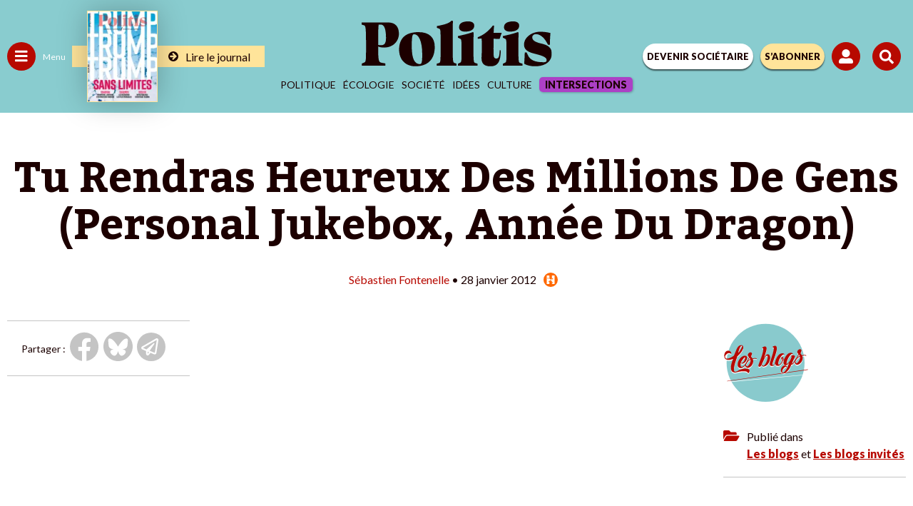

--- FILE ---
content_type: text/html; charset=UTF-8
request_url: https://www.politis.fr/articles/2012/01/tu-rendras-heureux-des-millions-de-gens-personal-jukebox-annee-du-dragon-16914/
body_size: 67514
content:
 <!DOCTYPE html>

<html lang="fr-FR">

<head>
	
	<meta charset="UTF-8">
	<meta name="viewport" content="width=device-width, initial-scale=1, maximum-scale=5" />

	<link rel="apple-touch-icon" sizes="180x180" href="/apple-touch-icon.png">
	<link rel="icon" type="image/png" sizes="32x32" href="/favicon-32x32.png">
	<link rel="icon" type="image/png" sizes="16x16" href="/favicon-16x16.png">
	<link rel="manifest" href="/site.webmanifest">
	<link rel="mask-icon" href="/safari-pinned-tab.svg" color="#5bbad5">
	<meta name="msapplication-TileColor" content="#da532c">
	<meta name="theme-color" content="#ffffff">

	
	
	<meta name='robots' content='index, follow, max-image-preview:large, max-snippet:-1, max-video-preview:-1' />

	<!-- This site is optimized with the Yoast SEO Premium plugin v26.2 (Yoast SEO v26.2) - https://yoast.com/wordpress/plugins/seo/ -->
	<title>Tu Rendras Heureux Des Millions De Gens (Personal Jukebox, Année Du Dragon)</title>
	<link rel="canonical" href="https://www.politis.fr/articles/2012/01/tu-rendras-heureux-des-millions-de-gens-personal-jukebox-annee-du-dragon-16914/" />
	<meta property="og:locale" content="fr_FR" />
	<meta property="og:type" content="article" />
	<meta property="og:title" content="Tu Rendras Heureux Des Millions De Gens (Personal Jukebox, Année Du Dragon)" />
	<meta property="og:url" content="https://www.politis.fr/articles/2012/01/tu-rendras-heureux-des-millions-de-gens-personal-jukebox-annee-du-dragon-16914/" />
	<meta property="og:site_name" content="POLITIS" />
	<meta property="article:publisher" content="https://fr-fr.facebook.com/Politismag/" />
	<meta property="article:published_time" content="2012-01-28T09:27:26+00:00" />
	<meta property="article:modified_time" content="2022-09-26T16:08:49+00:00" />
	<meta name="author" content="Equipe B.Corson" />
	<meta name="twitter:card" content="summary_large_image" />
	<meta name="twitter:title" content="Tu Rendras Heureux Des Millions De Gens (Personal Jukebox, Année Du Dragon)" />
	<meta name="twitter:creator" content="@Politis_fr" />
	<meta name="twitter:site" content="@Politis_fr" />
	<meta name="twitter:label1" content="Écrit par" />
	<meta name="twitter:data1" content="Equipe B.Corson" />
	<script type="application/ld+json" class="yoast-schema-graph">{"@context":"https://schema.org","@graph":[{"@type":"Article","@id":"https://www.politis.fr/articles/2012/01/tu-rendras-heureux-des-millions-de-gens-personal-jukebox-annee-du-dragon-16914/#article","isPartOf":{"@id":"https://www.politis.fr/articles/2012/01/tu-rendras-heureux-des-millions-de-gens-personal-jukebox-annee-du-dragon-16914/"},"author":{"name":"Equipe B.Corson","@id":"https://www.politis.fr/#/schema/person/37235586c774adcf7cc3e4d14eccfb63"},"headline":"Tu Rendras Heureux Des Millions De Gens (Personal Jukebox, Année Du Dragon)","datePublished":"2012-01-28T09:27:26+00:00","dateModified":"2022-09-26T16:08:49+00:00","mainEntityOfPage":{"@id":"https://www.politis.fr/articles/2012/01/tu-rendras-heureux-des-millions-de-gens-personal-jukebox-annee-du-dragon-16914/"},"wordCount":13,"commentCount":0,"publisher":{"@id":"https://www.politis.fr/#organization"},"articleSection":["Les blogs","Les blogs invités"],"inLanguage":"fr-FR","potentialAction":[{"@type":"CommentAction","name":"Comment","target":["https://www.politis.fr/articles/2012/01/tu-rendras-heureux-des-millions-de-gens-personal-jukebox-annee-du-dragon-16914/#respond"]}]},{"@type":"WebPage","@id":"https://www.politis.fr/articles/2012/01/tu-rendras-heureux-des-millions-de-gens-personal-jukebox-annee-du-dragon-16914/","url":"https://www.politis.fr/articles/2012/01/tu-rendras-heureux-des-millions-de-gens-personal-jukebox-annee-du-dragon-16914/","name":"Tu Rendras Heureux Des Millions De Gens (Personal Jukebox, Année Du Dragon)","isPartOf":{"@id":"https://www.politis.fr/#website"},"datePublished":"2012-01-28T09:27:26+00:00","dateModified":"2022-09-26T16:08:49+00:00","breadcrumb":{"@id":"https://www.politis.fr/articles/2012/01/tu-rendras-heureux-des-millions-de-gens-personal-jukebox-annee-du-dragon-16914/#breadcrumb"},"inLanguage":"fr-FR","potentialAction":[{"@type":"ReadAction","target":["https://www.politis.fr/articles/2012/01/tu-rendras-heureux-des-millions-de-gens-personal-jukebox-annee-du-dragon-16914/"]}]},{"@type":"BreadcrumbList","@id":"https://www.politis.fr/articles/2012/01/tu-rendras-heureux-des-millions-de-gens-personal-jukebox-annee-du-dragon-16914/#breadcrumb","itemListElement":[{"@type":"ListItem","position":1,"name":"Accueil","item":"https://www.politis.fr/"},{"@type":"ListItem","position":2,"name":"Tu Rendras Heureux Des Millions De Gens (Personal Jukebox, Année Du Dragon)"}]},{"@type":"WebSite","@id":"https://www.politis.fr/#website","url":"https://www.politis.fr/","name":"POLITIS","description":"Un journal pour défricher les idées, nourrir les combats","publisher":{"@id":"https://www.politis.fr/#organization"},"potentialAction":[{"@type":"SearchAction","target":{"@type":"EntryPoint","urlTemplate":"https://www.politis.fr/?s={search_term_string}"},"query-input":{"@type":"PropertyValueSpecification","valueRequired":true,"valueName":"search_term_string"}}],"inLanguage":"fr-FR"},{"@type":"Organization","@id":"https://www.politis.fr/#organization","name":"POLITIS","url":"https://www.politis.fr/","logo":{"@type":"ImageObject","inLanguage":"fr-FR","@id":"https://www.politis.fr/#/schema/logo/image/","url":"https://www.politis.fr/wp-content/uploads/2022/10/logo-politis-n.svg","contentUrl":"https://www.politis.fr/wp-content/uploads/2022/10/logo-politis-n.svg","width":1,"height":1,"caption":"POLITIS"},"image":{"@id":"https://www.politis.fr/#/schema/logo/image/"},"sameAs":["https://fr-fr.facebook.com/Politismag/","https://x.com/Politis_fr","https://www.youtube.com/user/Politisvideos","https://www.instagram.com/politis_hebdo/"]},{"@type":"Person","@id":"https://www.politis.fr/#/schema/person/37235586c774adcf7cc3e4d14eccfb63","name":"Equipe B.Corson","image":{"@type":"ImageObject","inLanguage":"fr-FR","@id":"https://www.politis.fr/#/schema/person/image/","url":"https://secure.gravatar.com/avatar/ec6f872ecad704888a36aabb210307d3ac4924f8b53dade7cfeb18518f13e40a?s=96&d=mm&r=g","contentUrl":"https://secure.gravatar.com/avatar/ec6f872ecad704888a36aabb210307d3ac4924f8b53dade7cfeb18518f13e40a?s=96&d=mm&r=g","caption":"Equipe B.Corson"},"sameAs":["https://www.politis.fr"]}]}</script>
	<!-- / Yoast SEO Premium plugin. -->


<link rel='dns-prefetch' href='//lapresselibre.info' />
<style id='wp-img-auto-sizes-contain-inline-css' type='text/css'>
img:is([sizes=auto i],[sizes^="auto," i]){contain-intrinsic-size:3000px 1500px}
/*# sourceURL=wp-img-auto-sizes-contain-inline-css */
</style>
<link rel='stylesheet' id='dashicons-css' href='https://www.politis.fr/wp-includes/css/dashicons.min.css?ver=6.9' type='text/css' media='all' />
<link rel='stylesheet' id='post-views-counter-frontend-css' href='https://www.politis.fr/wp-content/plugins/post-views-counter/css/frontend.min.css?ver=1.5.6' type='text/css' media='all' />
<style id='classic-theme-styles-inline-css' type='text/css'>
/*! This file is auto-generated */
.wp-block-button__link{color:#fff;background-color:#32373c;border-radius:9999px;box-shadow:none;text-decoration:none;padding:calc(.667em + 2px) calc(1.333em + 2px);font-size:1.125em}.wp-block-file__button{background:#32373c;color:#fff;text-decoration:none}
/*# sourceURL=/wp-includes/css/classic-themes.min.css */
</style>
<link rel='stylesheet' id='lightgallery-css' href='https://www.politis.fr/wp-content/themes/politis/public/css/lightgallery.css?ver=1.0.0' type='text/css' media='all' />
<link rel='stylesheet' id='owl-css' href='https://www.politis.fr/wp-content/themes/politis/public/css/owl.carousel.css?ver=1.0.0' type='text/css' media='all' />
<link rel='stylesheet' id='style-css' href='https://www.politis.fr/wp-content/themes/politis/style.css?ver=4.1.4' type='text/css' media='all' />
<link rel='stylesheet' id='borlabs-cookie-css' href='https://www.politis.fr/wp-content/cache/borlabs-cookie/borlabs-cookie_1_fr.css?ver=2.3.4-102' type='text/css' media='all' />
<link rel='stylesheet' id='wp-block-paragraph-css' href='https://www.politis.fr/wp-includes/blocks/paragraph/style.min.css?ver=6.9' type='text/css' media='all' />
<script type="text/javascript" src="https://www.politis.fr/wp-content/themes/politis/public/js/jquery.min.js?ver=4.1.4" id="jquery-js"></script>
<script type="text/javascript" id="post-views-counter-frontend-js-before">
/* <![CDATA[ */
var pvcArgsFrontend = {"mode":"js","postID":55242,"requestURL":"https:\/\/www.politis.fr\/wp-admin\/admin-ajax.php","nonce":"a7667c526b","dataStorage":"cookies","multisite":false,"path":"\/","domain":""};

//# sourceURL=post-views-counter-frontend-js-before
/* ]]> */
</script>
<script type="text/javascript" src="https://www.politis.fr/wp-content/plugins/post-views-counter/js/frontend.min.js?ver=1.5.6" id="post-views-counter-frontend-js"></script>
<script type="text/javascript" src="https://lapresselibre.info/web-component.iife.js?ver=1.0.0" id="lpl-web-component-js"></script>
<script type="text/javascript" id="sib-front-js-js-extra">
/* <![CDATA[ */
var sibErrMsg = {"invalidMail":"Veuillez entrer une adresse e-mail valide.","requiredField":"Veuillez compl\u00e9ter les champs obligatoires.","invalidDateFormat":"Veuillez entrer une date valide.","invalidSMSFormat":"Veuillez entrer une num\u00e9ro de t\u00e9l\u00e9phone valide."};
var ajax_sib_front_object = {"ajax_url":"https://www.politis.fr/wp-admin/admin-ajax.php","ajax_nonce":"4a1edd9875","flag_url":"https://www.politis.fr/wp-content/plugins/mailin/img/flags/"};
//# sourceURL=sib-front-js-js-extra
/* ]]> */
</script>
<script type="text/javascript" src="https://www.politis.fr/wp-content/plugins/mailin/js/mailin-front.js?ver=1757930227" id="sib-front-js-js"></script>
<script type="text/javascript" src="https://cdn.brevo.com/js/sdk-loader.js" async></script>
<script type="text/javascript">
  window.Brevo = window.Brevo || [];
  window.Brevo.push(['init', {"client_key":"gc1iywl3f17msulb7ur4krpc","email_id":null,"push":{"customDomain":"https:\/\/www.politis.fr\/wp-content\/plugins\/mailin\/"},"service_worker_url":"sw.js?key=${key}","frame_url":"brevo-frame.html"}]);
</script>
			<!-- Google tag (gtag.js) -->
		<script async src=https://www.googletagmanager.com/gtag/js?id=G-253JK843Y8></script> 
		<script> window.dataLayer = window.dataLayer || []; function gtag(){dataLayer.push(arguments);} gtag('js', new Date()); gtag('config', 'G-253JK843Y8'); </script>
		
		<!-- Facebook Pixel Code -->
	<script>
		!function(f,b,e,v,n,t,s)
		{if(f.fbq)return;n=f.fbq=function(){n.callMethod?
		n.callMethod.apply(n,arguments):n.queue.push(arguments)};
		if(!f._fbq)f._fbq=n;n.push=n;n.loaded=!0;n.version='2.0';
		n.queue=[];t=b.createElement(e);t.async=!0;
		t.src=v;s=b.getElementsByTagName(e)[0];
		s.parentNode.insertBefore(t,s)}(window,document,'script',
		'https://connect.facebook.net/en_US/fbevents.js');
		fbq('init', '867173284626649'); 
		fbq('track', 'PageView');
	</script>
	<noscript>
		<img height="1" width="1" src="https://www.facebook.com/tr?id=867173284626649&ev=PageView &noscript=1"/>
	</noscript>
	<!-- End Facebook Pixel Code -->
	
		<!-- Google Tag Manager -->
	<script>(function(w,d,s,l,i){w[l]=w[l]||[];w[l].push({'gtm.start':
	new Date().getTime(),event:'gtm.js'});var f=d.getElementsByTagName(s)[0],
	j=d.createElement(s),dl=l!='dataLayer'?'&l='+l:'';j.async=true;j.src=
	'https://www.googletagmanager.com/gtm.js?id='+i+dl;f.parentNode.insertBefore(j,f);
	})(window,document,'script','dataLayer','GTM-K2XZ2XB');</script>
	<!-- End Google Tag Manager -->
	
		<script src="https://humsher-script-production.up.railway.app/index.obs.js" data-api-base-url="https://from-humans-backend-production.up.railway.app" data-auto-init="true" data-public-key="4f6916ce-f983-41a5-922c-8bfe3e7c7553"></script>
    <script>
        window.addEventListener(
            'load',
            () => {
                const isSubscriber = document.querySelector('#wrapall .mon_compte .text') !== null
                const logoPlaceSelector = (!isSubscriber) ? '#humans-top' : '#humans-bottom'
                const logoStyle = {
                    height: (!isSubscriber) ? '20px' : '2em',
                    width: 'auto',
                }
                Humsher.check(logoPlaceSelector, [
                    '#content'
                ], {
                    labelStyle: logoStyle
                })
            }
        )
    </script>
	<style id='global-styles-inline-css' type='text/css'>
:root{--wp--preset--aspect-ratio--square: 1;--wp--preset--aspect-ratio--4-3: 4/3;--wp--preset--aspect-ratio--3-4: 3/4;--wp--preset--aspect-ratio--3-2: 3/2;--wp--preset--aspect-ratio--2-3: 2/3;--wp--preset--aspect-ratio--16-9: 16/9;--wp--preset--aspect-ratio--9-16: 9/16;--wp--preset--color--black: #000000;--wp--preset--color--cyan-bluish-gray: #abb8c3;--wp--preset--color--white: #ffffff;--wp--preset--color--pale-pink: #f78da7;--wp--preset--color--vivid-red: #cf2e2e;--wp--preset--color--luminous-vivid-orange: #ff6900;--wp--preset--color--luminous-vivid-amber: #fcb900;--wp--preset--color--light-green-cyan: #7bdcb5;--wp--preset--color--vivid-green-cyan: #00d084;--wp--preset--color--pale-cyan-blue: #8ed1fc;--wp--preset--color--vivid-cyan-blue: #0693e3;--wp--preset--color--vivid-purple: #9b51e0;--wp--preset--gradient--vivid-cyan-blue-to-vivid-purple: linear-gradient(135deg,rgb(6,147,227) 0%,rgb(155,81,224) 100%);--wp--preset--gradient--light-green-cyan-to-vivid-green-cyan: linear-gradient(135deg,rgb(122,220,180) 0%,rgb(0,208,130) 100%);--wp--preset--gradient--luminous-vivid-amber-to-luminous-vivid-orange: linear-gradient(135deg,rgb(252,185,0) 0%,rgb(255,105,0) 100%);--wp--preset--gradient--luminous-vivid-orange-to-vivid-red: linear-gradient(135deg,rgb(255,105,0) 0%,rgb(207,46,46) 100%);--wp--preset--gradient--very-light-gray-to-cyan-bluish-gray: linear-gradient(135deg,rgb(238,238,238) 0%,rgb(169,184,195) 100%);--wp--preset--gradient--cool-to-warm-spectrum: linear-gradient(135deg,rgb(74,234,220) 0%,rgb(151,120,209) 20%,rgb(207,42,186) 40%,rgb(238,44,130) 60%,rgb(251,105,98) 80%,rgb(254,248,76) 100%);--wp--preset--gradient--blush-light-purple: linear-gradient(135deg,rgb(255,206,236) 0%,rgb(152,150,240) 100%);--wp--preset--gradient--blush-bordeaux: linear-gradient(135deg,rgb(254,205,165) 0%,rgb(254,45,45) 50%,rgb(107,0,62) 100%);--wp--preset--gradient--luminous-dusk: linear-gradient(135deg,rgb(255,203,112) 0%,rgb(199,81,192) 50%,rgb(65,88,208) 100%);--wp--preset--gradient--pale-ocean: linear-gradient(135deg,rgb(255,245,203) 0%,rgb(182,227,212) 50%,rgb(51,167,181) 100%);--wp--preset--gradient--electric-grass: linear-gradient(135deg,rgb(202,248,128) 0%,rgb(113,206,126) 100%);--wp--preset--gradient--midnight: linear-gradient(135deg,rgb(2,3,129) 0%,rgb(40,116,252) 100%);--wp--preset--font-size--small: 13px;--wp--preset--font-size--medium: 20px;--wp--preset--font-size--large: 36px;--wp--preset--font-size--x-large: 42px;--wp--preset--spacing--20: 0.44rem;--wp--preset--spacing--30: 0.67rem;--wp--preset--spacing--40: 1rem;--wp--preset--spacing--50: 1.5rem;--wp--preset--spacing--60: 2.25rem;--wp--preset--spacing--70: 3.38rem;--wp--preset--spacing--80: 5.06rem;--wp--preset--shadow--natural: 6px 6px 9px rgba(0, 0, 0, 0.2);--wp--preset--shadow--deep: 12px 12px 50px rgba(0, 0, 0, 0.4);--wp--preset--shadow--sharp: 6px 6px 0px rgba(0, 0, 0, 0.2);--wp--preset--shadow--outlined: 6px 6px 0px -3px rgb(255, 255, 255), 6px 6px rgb(0, 0, 0);--wp--preset--shadow--crisp: 6px 6px 0px rgb(0, 0, 0);}:where(.is-layout-flex){gap: 0.5em;}:where(.is-layout-grid){gap: 0.5em;}body .is-layout-flex{display: flex;}.is-layout-flex{flex-wrap: wrap;align-items: center;}.is-layout-flex > :is(*, div){margin: 0;}body .is-layout-grid{display: grid;}.is-layout-grid > :is(*, div){margin: 0;}:where(.wp-block-columns.is-layout-flex){gap: 2em;}:where(.wp-block-columns.is-layout-grid){gap: 2em;}:where(.wp-block-post-template.is-layout-flex){gap: 1.25em;}:where(.wp-block-post-template.is-layout-grid){gap: 1.25em;}.has-black-color{color: var(--wp--preset--color--black) !important;}.has-cyan-bluish-gray-color{color: var(--wp--preset--color--cyan-bluish-gray) !important;}.has-white-color{color: var(--wp--preset--color--white) !important;}.has-pale-pink-color{color: var(--wp--preset--color--pale-pink) !important;}.has-vivid-red-color{color: var(--wp--preset--color--vivid-red) !important;}.has-luminous-vivid-orange-color{color: var(--wp--preset--color--luminous-vivid-orange) !important;}.has-luminous-vivid-amber-color{color: var(--wp--preset--color--luminous-vivid-amber) !important;}.has-light-green-cyan-color{color: var(--wp--preset--color--light-green-cyan) !important;}.has-vivid-green-cyan-color{color: var(--wp--preset--color--vivid-green-cyan) !important;}.has-pale-cyan-blue-color{color: var(--wp--preset--color--pale-cyan-blue) !important;}.has-vivid-cyan-blue-color{color: var(--wp--preset--color--vivid-cyan-blue) !important;}.has-vivid-purple-color{color: var(--wp--preset--color--vivid-purple) !important;}.has-black-background-color{background-color: var(--wp--preset--color--black) !important;}.has-cyan-bluish-gray-background-color{background-color: var(--wp--preset--color--cyan-bluish-gray) !important;}.has-white-background-color{background-color: var(--wp--preset--color--white) !important;}.has-pale-pink-background-color{background-color: var(--wp--preset--color--pale-pink) !important;}.has-vivid-red-background-color{background-color: var(--wp--preset--color--vivid-red) !important;}.has-luminous-vivid-orange-background-color{background-color: var(--wp--preset--color--luminous-vivid-orange) !important;}.has-luminous-vivid-amber-background-color{background-color: var(--wp--preset--color--luminous-vivid-amber) !important;}.has-light-green-cyan-background-color{background-color: var(--wp--preset--color--light-green-cyan) !important;}.has-vivid-green-cyan-background-color{background-color: var(--wp--preset--color--vivid-green-cyan) !important;}.has-pale-cyan-blue-background-color{background-color: var(--wp--preset--color--pale-cyan-blue) !important;}.has-vivid-cyan-blue-background-color{background-color: var(--wp--preset--color--vivid-cyan-blue) !important;}.has-vivid-purple-background-color{background-color: var(--wp--preset--color--vivid-purple) !important;}.has-black-border-color{border-color: var(--wp--preset--color--black) !important;}.has-cyan-bluish-gray-border-color{border-color: var(--wp--preset--color--cyan-bluish-gray) !important;}.has-white-border-color{border-color: var(--wp--preset--color--white) !important;}.has-pale-pink-border-color{border-color: var(--wp--preset--color--pale-pink) !important;}.has-vivid-red-border-color{border-color: var(--wp--preset--color--vivid-red) !important;}.has-luminous-vivid-orange-border-color{border-color: var(--wp--preset--color--luminous-vivid-orange) !important;}.has-luminous-vivid-amber-border-color{border-color: var(--wp--preset--color--luminous-vivid-amber) !important;}.has-light-green-cyan-border-color{border-color: var(--wp--preset--color--light-green-cyan) !important;}.has-vivid-green-cyan-border-color{border-color: var(--wp--preset--color--vivid-green-cyan) !important;}.has-pale-cyan-blue-border-color{border-color: var(--wp--preset--color--pale-cyan-blue) !important;}.has-vivid-cyan-blue-border-color{border-color: var(--wp--preset--color--vivid-cyan-blue) !important;}.has-vivid-purple-border-color{border-color: var(--wp--preset--color--vivid-purple) !important;}.has-vivid-cyan-blue-to-vivid-purple-gradient-background{background: var(--wp--preset--gradient--vivid-cyan-blue-to-vivid-purple) !important;}.has-light-green-cyan-to-vivid-green-cyan-gradient-background{background: var(--wp--preset--gradient--light-green-cyan-to-vivid-green-cyan) !important;}.has-luminous-vivid-amber-to-luminous-vivid-orange-gradient-background{background: var(--wp--preset--gradient--luminous-vivid-amber-to-luminous-vivid-orange) !important;}.has-luminous-vivid-orange-to-vivid-red-gradient-background{background: var(--wp--preset--gradient--luminous-vivid-orange-to-vivid-red) !important;}.has-very-light-gray-to-cyan-bluish-gray-gradient-background{background: var(--wp--preset--gradient--very-light-gray-to-cyan-bluish-gray) !important;}.has-cool-to-warm-spectrum-gradient-background{background: var(--wp--preset--gradient--cool-to-warm-spectrum) !important;}.has-blush-light-purple-gradient-background{background: var(--wp--preset--gradient--blush-light-purple) !important;}.has-blush-bordeaux-gradient-background{background: var(--wp--preset--gradient--blush-bordeaux) !important;}.has-luminous-dusk-gradient-background{background: var(--wp--preset--gradient--luminous-dusk) !important;}.has-pale-ocean-gradient-background{background: var(--wp--preset--gradient--pale-ocean) !important;}.has-electric-grass-gradient-background{background: var(--wp--preset--gradient--electric-grass) !important;}.has-midnight-gradient-background{background: var(--wp--preset--gradient--midnight) !important;}.has-small-font-size{font-size: var(--wp--preset--font-size--small) !important;}.has-medium-font-size{font-size: var(--wp--preset--font-size--medium) !important;}.has-large-font-size{font-size: var(--wp--preset--font-size--large) !important;}.has-x-large-font-size{font-size: var(--wp--preset--font-size--x-large) !important;}
/*# sourceURL=global-styles-inline-css */
</style>
</head>

<body class="wp-singular post-template-default single single-post postid-55242 single-format-standard wp-theme-politis politis_edito">

			<!-- Google Tag Manager (noscript) -->
		<noscript><iframe src="https://www.googletagmanager.com/ns.html?id=GTM-K2XZ2XB" height="0" width="0" style="display:none;visibility:hidden"></iframe></noscript>
		<!-- End Google Tag Manager (noscript) -->
	
		
		<!-- Google tag Inscription NL -->
		<script> 
			function gtag_report_conversion(url) { var callback = function () { if (typeof(url) != 'undefined') { window.location = url; } }; 
			gtag('event', 'conversion', { 'send_to': 'AW-10862823695/LwQ2CM2o7oIYEI-S5rso', 'event_callback': callback }); return false; } 
		</script>
	
	
	<div id="engage_haut" class="engage haut"></div>
	<div id="engage_bas" class="engage bas"></div>
	<div id="cookie_wall"></div>

	<div id="wrapall" class="wrapall_politis_edito">

		<header class="agora" >

			

			
			
			<div class="header-top d-flex">

				<div class="header-left d-flex">
					<a href="" id="menu_cat" class="menu_cat" title="">
						<span class="svg">
							<svg width="18" height="17" viewBox="0 0 18 17" fill="none" xmlns="http://www.w3.org/2000/svg">
								<path d="M0.625 3.65625C0.442708 3.65625 0.286458 3.60417 0.15625 3.5C0.0520833 3.36979 0 3.21354 0 3.03125V1.46875C0 1.28646 0.0520833 1.14323 0.15625 1.03906C0.286458 0.908854 0.442708 0.84375 0.625 0.84375H16.875C17.0573 0.84375 17.2005 0.908854 17.3047 1.03906C17.4349 1.14323 17.5 1.28646 17.5 1.46875V3.03125C17.5 3.21354 17.4349 3.36979 17.3047 3.5C17.2005 3.60417 17.0573 3.65625 16.875 3.65625H0.625ZM0.625 9.90625C0.442708 9.90625 0.286458 9.85417 0.15625 9.75C0.0520833 9.61979 0 9.46354 0 9.28125V7.71875C0 7.53646 0.0520833 7.39323 0.15625 7.28906C0.286458 7.15885 0.442708 7.09375 0.625 7.09375H16.875C17.0573 7.09375 17.2005 7.15885 17.3047 7.28906C17.4349 7.39323 17.5 7.53646 17.5 7.71875V9.28125C17.5 9.46354 17.4349 9.61979 17.3047 9.75C17.2005 9.85417 17.0573 9.90625 16.875 9.90625H0.625ZM0.625 16.1562C0.442708 16.1562 0.286458 16.1042 0.15625 16C0.0520833 15.8698 0 15.7135 0 15.5312V13.9688C0 13.7865 0.0520833 13.6432 0.15625 13.5391C0.286458 13.4089 0.442708 13.3438 0.625 13.3438H16.875C17.0573 13.3438 17.2005 13.4089 17.3047 13.5391C17.4349 13.6432 17.5 13.7865 17.5 13.9688V15.5312C17.5 15.7135 17.4349 15.8698 17.3047 16C17.2005 16.1042 17.0573 16.1562 16.875 16.1562H0.625Z" fill="white"/>
							</svg>
						</span>
						<span>Menu</span>
					</a>
										
						
						<a href="https://www.politis.fr/boutique/magazines-unite/" class="lien">
														<div class="img">
								<img src="https://www.politis.fr/wp-content/uploads/2026/01/Politis_1897_Une-G_TrumpNoLimit-123x160.jpeg" style="max-width:97px;" alt="Trump sans limites"/>
							</div>
														<div class="link">
								<svg xmlns="http://www.w3.org/2000/svg" xmlns:xlink="http://www.w3.org/1999/xlink" width="14" height="14" viewBox="0 0 14 14">
									<g id="Groupe_46" data-name="Groupe 46" transform="translate(-3451 -1851)">
										<circle id="Ellipse_17" data-name="Ellipse 17" cx="7" cy="7" r="7" transform="translate(3451 1851)" fill="#1c0000"></circle>
										<g id="Groupe_45" data-name="Groupe 45" transform="translate(3453.312 1853)">
										<g id="Groupe_14" data-name="Groupe 14" transform="translate(0 0)" clip-path="url(#clip-path)">
											<path id="Tracé_6" data-name="Tracé 6" d="M0,4.554a.763.763,0,0,1,.746-.815H5.229L3.363,1.873a.816.816,0,0,1,0-1.159L3.841.242A.811.811,0,0,1,4.414,0a.826.826,0,0,1,.58.242L9.141,4.382a.848.848,0,0,1,.235.579.821.821,0,0,1-.235.574L4.994,9.688a.845.845,0,0,1-.58.236.818.818,0,0,1-.573-.236L3.363,9.2a.8.8,0,0,1,0-1.146L5.229,6.185H.746A.763.763,0,0,1,0,5.37Z" transform="translate(0 0)" fill="#ffe49a"></path>
										</g>
										</g>
									</g>
								</svg>
								<span>Lire le journal</span>
							</div>
						</a>
									</div>

				<div class="header-center d-flex">
					<a class="logo" href="https://www.politis.fr">						<svg width="267" height="64" viewBox="0 0 472 113" fill="none" xmlns="http://www.w3.org/2000/svg">
<g clip-path="url(#clip0_1475_7230)">
<path d="M60.4 42.94C60.4 57.2 55.37 60.59 48.38 60.59C45.46 60.59 43.02 60.41 40.91 60.06V52.04C40.91 23.33 41.56 14.24 42.21 9.77998C43.83 9.59998 45.78 9.59998 47.89 9.59998C56.66 9.59998 60.39 22.26 60.39 42.94M92.38 32.42C92.38 16.02 84.91 4.24998 65.1 4.24998H0V9.41998L5.03 11.03C9.9 12.63 10.88 12.99 10.88 63.09C10.88 99.11 10.72 101.96 6.01 103.74L0.49 106.06V111.23H58.94V105.88L51.31 104.45C42.22 102.85 41.08 101.95 40.92 63.62C43.84 65.22 48.23 66.47 55.21 66.47C80.05 66.47 92.39 48.64 92.39 32.41M150.19 82.64C150.19 103.91 148.89 107.32 144.18 107.32C131.51 107.32 124.21 94.49 124.21 62.83C124.21 36.2 126.16 33.44 130.38 33.44C140.93 33.44 150.19 50 150.19 82.64ZM181.2 64.94C181.2 41.88 168.05 28.24 141.09 28.24C108.78 28.24 92.86 43.5 92.86 71.59C92.86 96.76 108.94 112.83 133.13 112.83C163.01 112.83 181.19 96.59 181.19 64.93M186.06 111.21H235.26V106.5L230.71 104.88C225.68 102.77 225.68 101.96 225.68 46.91C225.68 31.16 225.68 15.9 226.17 0.46998L222.6 -0.0200195C216.11 6.63998 206.85 9.23998 186.39 13.29V17.51L192.07 19.62C195.97 21.41 195.64 23.19 195.64 62.32C195.64 99.34 196.13 103.24 191.58 104.86L186.06 106.48V111.19V111.21ZM279.11 12.18C279.11 5.19998 273.26 1.62998 264.17 1.62998C250.37 1.62998 241.44 6.17998 241.44 16.24C241.44 23.22 247.29 26.96 256.22 26.96C270.18 26.96 279.11 22.09 279.11 12.18ZM238.68 111.23H287.39V106.52L282.36 104.9C277.33 103.44 277.16 102.63 277.16 63.66C277.16 52.13 277.32 40.6 277.48 29.08L275.21 28.27C264.98 32.17 252.15 35.09 238.68 38.01V41.91L244.04 44.51C247.61 46.3 247.61 47.76 247.61 76.98C247.61 100.52 247.61 102.63 242.9 104.58L238.68 106.53V111.24V111.23ZM347.14 29.88H327.17C327.33 23.55 327.66 17.54 328.31 12.34L325.39 11.85C313.54 26.63 303.15 34.58 287.56 41.08V44.49C290.81 44.33 294.22 44.33 297.46 44.33C297.95 53.42 297.95 61.38 297.95 71.45C297.95 78.76 297.14 87.85 297.14 92.72C297.14 104.74 302.17 112.85 319.06 112.85C338.22 112.85 344.23 101.16 344.88 73.39H342.12C341.63 87.19 340.17 93.69 334 93.69C329.62 93.69 327.51 91.74 327.18 85.73C326.69 77.45 326.85 68.36 326.85 60.24V44.65C331.88 44.81 336.92 44.98 341.95 45.14L347.15 29.88H347.14ZM390.49 12.18C390.49 5.19998 384.64 1.62998 375.55 1.62998C361.75 1.62998 352.82 6.17998 352.82 16.24C352.82 23.22 358.66 26.96 367.6 26.96C381.56 26.96 390.49 22.09 390.49 12.18ZM350.06 111.23H398.77V106.52L393.74 104.9C388.71 103.44 388.54 102.63 388.54 63.66C388.54 52.13 388.7 40.6 388.86 29.08L386.59 28.27C376.36 32.17 363.53 35.09 350.06 38.01V41.91L355.42 44.51C358.99 46.3 358.99 47.76 358.99 76.98C358.99 100.52 358.99 102.63 354.28 104.58L350.06 106.53V111.24V111.23ZM466.48 59.43C466.64 48.39 467.29 37.51 467.94 30.53C462.26 28.91 453.49 27.28 442.45 27.28C421.83 27.28 402.51 41.41 402.51 58.78C402.51 66.74 405.27 76.15 427.84 81.51C453.17 87.68 458.37 91.58 458.37 97.58C458.37 100.83 457.23 102.78 450.9 102.78C429.95 102.78 417.94 98.07 411.93 85.08L408.85 78.42H404.3C403.98 89.3 403.49 98.07 402.84 106.51C408.36 109.76 416.8 112.84 429.96 112.84C457.24 112.84 471.2 99.2 471.2 81.99C471.2 70.62 467.14 61.53 445.71 56.66C426.55 52.44 422.98 46.92 422.98 41.07C422.98 36.04 427.04 33.28 432.24 33.28C443.28 33.28 453.35 43.67 458.54 53.41L461.95 59.42H466.5L466.48 59.43Z" fill="white"/>
</g>
<defs>
<clipPath id="clip0_1475_7230">
<rect width="471.19" height="112.85" fill="white"/>
</clipPath>
</defs>
</svg>					</a>						
					<nav id="main-navigation-politis">
						<div class="menu-politis-menu-principale-container"><ul id="header-nav-politis" class="nav d-flex"><li id="menu-item-125790" class="menu-item menu-item-type-taxonomy menu-item-object-category menu-item-125790"><a href="https://www.politis.fr/rubriques/politique-3/">Politique</a></li>
<li id="menu-item-125788" class="menu-item menu-item-type-taxonomy menu-item-object-category menu-item-125788"><a href="https://www.politis.fr/rubriques/ecologie/">Écologie</a></li>
<li id="menu-item-125791" class="menu-item menu-item-type-taxonomy menu-item-object-category menu-item-125791"><a href="https://www.politis.fr/rubriques/societe-7/">Société</a></li>
<li id="menu-item-125789" class="menu-item menu-item-type-taxonomy menu-item-object-category menu-item-125789"><a href="https://www.politis.fr/rubriques/idees-9/">Idées</a></li>
<li id="menu-item-125787" class="menu-item menu-item-type-taxonomy menu-item-object-category menu-item-125787"><a href="https://www.politis.fr/rubriques/culture-8/">Culture</a></li>
<li id="menu-item-359412" class="menu-item menu-item-type-taxonomy menu-item-object-category menu-item-359412"><a href="https://www.politis.fr/rubriques/intersections/">Intersections</a></li>
</ul></div>					</nav>
				</div>

				<div class="header-right d-flex ">

					<a href="https://www.politis.fr/articles/2024/09/pourquoi-politis-devient-une-cooperative/" class="btn btn_blanc m-r-10" target="_blank" title="DEVENIR SOCIÉTAIRE">
						<span>DEVENIR SOCIÉTAIRE</span>
					</a>

					<a href="https://www.politis.fr/boutique/" class="btn btn_jaune" title="S’abonner">
						<span>S’abonner</span>
					</a>
					<div class="clear"></div>
											<button type="button" class="mon_compte get_connexion" title="Mon compte" data-redirection="https://www.politis.fr/articles/2012/01/tu-rendras-heureux-des-millions-de-gens-personal-jukebox-annee-du-dragon-16914/">
						<span class="svg"> 
							<svg id="" data-name="Groupe_9" xmlns="http://www.w3.org/2000/svg" xmlns:xlink="http://www.w3.org/1999/xlink" width="20" height="20" viewBox="0 0 20 20" fill="#fff">
								<g id="" data-name="Groupe_8">
									<path id="" data-name="Trace_4" d="M10,11.25A5.625,5.625,0,1,0,4.375,5.625,5.626,5.626,0,0,0,10,11.25m5,1.25H12.812A6.179,6.179,0,0,1,10,13.125,6.35,6.35,0,0,1,7.148,12.5H5a5.01,5.01,0,0,0-5,5v.625A1.851,1.851,0,0,0,1.875,20h16.25A1.875,1.875,0,0,0,20,18.125V17.5a5.036,5.036,0,0,0-5-5" fill="#fff"/>
								</g>
							</svg>
						</span>
					</button>
										
					<button type="button" id="header_search" class="header_search" title=" ">
						<span class="svg svg_search"> 
							<svg width="20" height="21" viewBox="0 0 20 21" fill="none" xmlns="http://www.w3.org/2000/svg">
								<path d="M19.7266 17.8047C19.9089 17.987 20 18.2083 20 18.4688C20 18.7292 19.9089 18.9505 19.7266 19.1328L18.6328 20.2266C18.4505 20.4089 18.2292 20.5 17.9688 20.5C17.7083 20.5 17.487 20.4089 17.3047 20.2266L13.3984 16.3203C13.2161 16.138 13.125 15.9167 13.125 15.6562V15.0312C11.6667 16.1771 10 16.75 8.125 16.75C5.88542 16.75 3.97135 15.9557 2.38281 14.3672C0.794271 12.7786 0 10.8646 0 8.625C0 6.38542 0.794271 4.47135 2.38281 2.88281C3.97135 1.29427 5.88542 0.5 8.125 0.5C10.3646 0.5 12.2786 1.29427 13.8672 2.88281C15.4557 4.47135 16.25 6.38542 16.25 8.625C16.25 10.5 15.6771 12.1667 14.5312 13.625H15.1562C15.4167 13.625 15.638 13.7161 15.8203 13.8984L19.7266 17.8047ZM4.57031 12.1797C5.5599 13.1432 6.74479 13.625 8.125 13.625C9.50521 13.625 10.6771 13.1432 11.6406 12.1797C12.6302 11.1901 13.125 10.0052 13.125 8.625C13.125 7.24479 12.6302 6.07292 11.6406 5.10938C10.6771 4.11979 9.50521 3.625 8.125 3.625C6.74479 3.625 5.5599 4.11979 4.57031 5.10938C3.60677 6.07292 3.125 7.24479 3.125 8.625C3.125 10.0052 3.60677 11.1901 4.57031 12.1797Z" fill="white"/>
							</svg>

						</span>

						<span class="svg svg_fermer"> 
 
							<svg  width="14" height="15" viewBox="0 0 14 15" fill="none" xmlns="http://www.w3.org/2000/svg">
								<path d="M9.53125 7.5L13.4375 11.4062C13.6719 11.6406 13.7891 11.9271 13.7891 12.2656C13.7891 12.6042 13.6719 12.9036 13.4375 13.1641L12.5781 14.0234C12.3177 14.2578 12.0182 14.375 11.6797 14.375C11.3411 14.375 11.0547 14.2578 10.8203 14.0234L6.91406 10.1172L3.00781 14.0234C2.77344 14.2578 2.48698 14.375 2.14844 14.375C1.8099 14.375 1.51042 14.2578 1.25 14.0234L0.390625 13.1641C0.15625 12.9036 0.0390625 12.6042 0.0390625 12.2656C0.0390625 11.9271 0.15625 11.6406 0.390625 11.4062L4.29688 7.5L0.390625 3.59375C0.15625 3.35938 0.0390625 3.07292 0.0390625 2.73438C0.0390625 2.39583 0.15625 2.09635 0.390625 1.83594L1.25 0.976562C1.51042 0.742188 1.8099 0.625 2.14844 0.625C2.48698 0.625 2.77344 0.742188 3.00781 0.976562L6.91406 4.88281L10.8203 0.976562C11.0547 0.742188 11.3411 0.625 11.6797 0.625C12.0182 0.625 12.3177 0.742188 12.5781 0.976562L13.4375 1.83594C13.6719 2.09635 13.7891 2.39583 13.7891 2.73438C13.7891 3.07292 13.6719 3.35938 13.4375 3.59375L9.53125 7.5Z" fill="white"/>
							</svg>

						</span>
					</button>
				</div>
			</div>
			
		</header>
<script>
jQuery(document).ready(function($) {
    
    lightGallery(document.getElementById('content'), { selector: '.zoom', download: false, share: false,}); 
    
    });
</script>
<div id="primary" class="content-area template_article ">
	<main id="main" class="site-main" role="main">
            
            <section class="section_top">
                <div class="container">
    
                    <h1 class="the_title">Tu Rendras Heureux Des Millions De Gens (Personal Jukebox, Année Du Dragon)</h1>

                    
                                        <div class="auteur_date">
                                                                                                                        <span class="nom"><a href="https://www.politis.fr/auteurs/sebastien-fontenelle-315/">Sébastien Fontenelle</a>&nbsp;</span>
                                                                                                                                                <span class="date">•  28 janvier 2012</span>
                                                                            
                        <span id="humans-top" class="m-r-10"></span>

                                            </div>
                
                </div>
            </section>


            <section class="section_content">
                <div class="container d-flex">

                    <div class="bloc_left sticky_parent">
                        <div class="bloc_left_cont sticky_column">
                                                            <div class="link_gris no-padding"></div>
                            
                            
                            

                                                            
                                
                                                            
                            <div class="partage_sociaux d-flex">
                                <span>Partager :</span>
                                <a href="https://www.facebook.com/sharer.php?u=https://www.politis.fr/articles/2012/01/tu-rendras-heureux-des-millions-de-gens-personal-jukebox-annee-du-dragon-16914/" class="fcb set_stats_partager" data-id="55242" data-type="pf" target="_blank" >
                                    <svg width="41" height="41" viewBox="0 0 41 41" fill="none" xmlns="http://www.w3.org/2000/svg">
                                        <path fill-rule="evenodd" clip-rule="evenodd" d="M40.0625 20.9348C40.0625 9.82342 31.1071 0.813965 20.0625 0.813965C9.01786 0.813965 0.0625 9.82342 0.0625 20.9348C0.0625 30.9772 7.375 39.3013 16.9375 40.8122V26.7527H11.858V20.9348H16.9375V16.501C16.9375 11.4591 19.9241 8.67186 24.492 8.67186C26.6804 8.67186 28.9696 9.0653 28.9696 9.0653V14.0174H26.4464C23.9634 14.0174 23.1866 15.5677 23.1866 17.1612V20.9357H28.733L27.8473 26.7536H23.1866V40.814C32.75 39.304 40.0625 30.9799 40.0625 20.9348Z" fill="#C4C4C4"/>
                                    </svg>
                                </a>
                                <a href="https://bsky.app/intent/compose?text=Tu Rendras Heureux Des Millions De Gens (Personal Jukebox, Année Du Dragon) https://www.politis.fr/articles/2012/01/tu-rendras-heureux-des-millions-de-gens-personal-jukebox-annee-du-dragon-16914/" class="twit set_stats_partager" data-id="55242" data-type="pt" target="_blank" >
                                    <svg width="41" height="41" viewBox="0 0 337 337" fill="none" xmlns="http://www.w3.org/2000/svg">
                                        <path d="M168.5 337C261.56 337 337 261.56 337 168.5C337 75.44 261.56 0 168.5 0C75.44 0 0 75.44 0 168.5C0 261.56 75.44 337 168.5 337Z" fill="#C4C4C4"/>
                                        <path d="M210.846 275.065C204.483 275.065 198.535 272.694 193.168 268.016C175.405 252.531 169.11 222.485 169.051 222.183H167.952C167.89 222.485 161.595 252.531 143.835 268.016C138.468 272.694 132.523 275.065 126.157 275.065C118.077 275.065 109.444 271.146 101.195 263.736C100.588 263.191 99.9702 262.643 99.3463 262.09C94.1491 257.486 88.2602 252.266 84.2373 244.186C79.6837 235.04 79.1671 226.864 82.7072 219.888C90.7416 204.051 117.165 199.356 117.431 199.311L117.307 198.201C115.568 198.297 113.84 198.348 112.166 198.348C99.0104 198.348 87.8903 195.37 79.1106 189.492C70.8729 183.979 66.4718 177.088 64.2303 172.277C58.9144 160.872 55.8119 115.141 56.1535 94.7137C56.4245 78.4359 67.3808 76.6771 72.0812 76.6771C73.0354 76.6771 73.6311 76.7562 73.6367 76.7562L73.6706 76.7618H73.7045C83.2662 76.8493 94.1632 81.7502 106.091 91.3288C115.681 99.0301 125.942 109.749 136.591 123.184C154.74 146.088 167.882 169.245 168.012 169.477L168.5 170.341L168.988 169.477C169.118 169.245 182.26 146.085 200.409 123.184C211.058 109.749 221.319 99.0301 230.909 91.3288C242.837 81.7502 253.734 76.8493 263.296 76.7618H263.329L263.363 76.7562C263.369 76.7562 263.965 76.6771 264.919 76.6771C269.616 76.6771 280.576 78.4359 280.847 94.7137C281.188 115.139 278.086 160.869 272.77 172.277C270.528 177.088 266.127 183.979 257.892 189.492C249.115 195.367 237.992 198.348 224.84 198.348C223.166 198.348 221.435 198.3 219.699 198.201L219.575 199.311C219.84 199.356 246.264 204.051 254.298 219.888C257.839 226.864 257.322 235.04 252.768 244.186C248.745 252.266 242.857 257.486 237.659 262.09C237.035 262.643 236.417 263.191 235.81 263.736C227.561 271.146 218.928 275.065 210.849 275.065H210.846Z" fill="white"/>
                                    </svg>
                                </a>
                                <a href="javascript:void(0);" class="mail get_popup" data-popup="partager-ami" data-id="55242">
                                    <svg width="40" height="40" viewBox="0 0 40 40" fill="none" xmlns="http://www.w3.org/2000/svg">
                                        <circle cx="20" cy="20" r="20" fill="#C4C4C4"/>
                                        <path d="M26.6719 8.28125C27.4844 7.84375 28.2812 7.89063 29.0625 8.42188C29.8438 8.92188 30.1719 9.64062 30.0469 10.5781L27.2344 28.7656C27.1094 29.4844 26.7344 30.0156 26.1094 30.3594C25.7656 30.5469 25.4062 30.6406 25.0312 30.6406C24.7188 30.6406 24.4219 30.5938 24.1406 30.5L18.8906 28.3438L16.875 31.1094C16.4375 31.6406 15.8906 31.9375 15.2344 32C14.6094 32.0625 14.0469 31.875 13.5469 31.4375C13.0469 31 12.7969 30.4375 12.7969 29.75V25.8125L7.45312 23.5625C6.57812 23.2188 6.10938 22.5781 6.04688 21.6406C5.98438 20.7031 6.35938 20 7.17188 19.5312L26.6719 8.28125ZM15.0469 29.75L16.7812 27.4062L15.0469 26.7031V29.75ZM25.0312 28.3906L27.7969 10.25L8.29688 21.5L13.3594 23.6094L23.25 14.9375C23.5938 14.6562 23.9219 14.6719 24.2344 14.9844C24.5781 15.2656 24.625 15.5938 24.375 15.9688L17.8125 25.4375L25.0312 28.3906Z" fill="white"/>
                                    </svg>
                                </a>
                            </div>

                        </div>
                    </div>

                    <div class="bloc_center">
                                                                            
                        
                                                
                                                         <div class="the_content" id="content">
                                
<p><iframe src="https://www.youtube.com/embed/TwRZW8ZmSns" allowfullscreen="" width="650" height="400" frameborder="0"></iframe><br>
</p>

                                                            </div>
                            
                                                
                                                    <div class="auteur">
                                                                                                                
                                        <a href="https://www.politis.fr/auteurs/sebastien-fontenelle-315/">
                                            <div class="avatar">
                                                <img src="https://www.politis.fr/wp-content/uploads/2022/11/SEBASTIEN-FONTENELLE-.jpg" alt="Sébastien Fontenelle"/>
                                            </div>
                                        
                                            <div class="nom">Par <span>Sébastien Fontenelle</span></div>
                                        </a>
                                                                                                                                            </div>

                            <div id="humans-bottom" class="m-b-20 a-center"></div>
                                                        
                            
                            
                            
                            
                                            </div>


                    <div class="bloc_right">
                        
                                                                                                                <div class="svg icon-single-agora">
                                <svg width="88" height="81" viewBox="0 0 88 81" fill="none" xmlns="http://www.w3.org/2000/svg">
<path fill-rule="evenodd" clip-rule="evenodd" d="M43.5004 0C65.6404 0 83.5804 17.94 83.5804 40.08C83.5804 62.22 65.6404 80.16 43.5004 80.16C21.3604 80.16 3.42041 62.22 3.42041 40.08C3.42041 17.94 21.3704 0 43.5004 0Z" fill="#89CACD"/>
<path d="M8.55018 37.5496C9.09018 37.3896 9.63018 37.2196 10.1502 37.0296C9.76018 37.9096 9.40018 38.8296 9.06018 39.8196C8.72018 40.7996 8.45018 41.7696 8.24018 42.7296C8.03018 43.6896 7.90018 44.6096 7.84018 45.4996C7.78018 46.3896 7.84018 47.1696 8.01018 47.8596C8.18018 48.6696 8.48018 49.2996 8.88018 49.7496C9.29018 50.1996 9.76018 50.5296 10.2902 50.7296C10.8202 50.9396 11.4102 51.0196 12.0602 50.9996C12.7002 50.9796 13.3502 50.8696 14.0002 50.6696C15.3002 50.3096 16.6002 50.0396 17.9002 49.8696C19.2002 49.6996 20.3902 49.6296 21.4602 49.6796C22.5302 49.7296 23.4402 49.8996 24.1702 50.1996C24.9002 50.4996 25.3302 50.9496 25.4602 51.5396C25.5002 51.7296 25.6202 51.7696 25.8002 51.6596C25.9802 51.5496 26.1802 51.3496 26.3802 51.0596C26.5802 50.7596 26.7502 50.4096 26.8802 50.0096C27.0102 49.6096 27.0402 49.1996 26.9502 48.7996C26.8602 48.3896 26.6302 48.0296 26.2502 47.7096C25.8702 47.3896 25.2602 47.1496 24.4302 47.0096C23.6602 46.8696 22.6602 46.8796 21.4302 47.0496C20.1902 47.2196 18.9702 47.5096 17.7702 47.9296C17.3102 48.0796 16.8102 48.2996 16.3002 48.5896C15.7802 48.8696 15.2702 49.1496 14.7602 49.4196C14.2602 49.6896 13.7602 49.8996 13.2802 50.0496C12.8002 50.2096 12.3902 50.2496 12.0302 50.1996C11.6802 50.1396 11.4102 49.9096 11.2102 49.5196C11.0102 49.1196 10.9202 48.5096 10.9302 47.6896C10.9202 46.9996 11.0202 46.1496 11.2302 45.1396C11.4402 44.1296 11.6902 43.0896 11.9902 41.9896C12.2902 40.8996 12.6202 39.8196 12.9802 38.7596C13.3402 37.6996 13.6902 36.7496 14.0102 35.9096C14.0402 35.8396 14.0802 35.6796 14.1502 35.4296C14.2102 35.1696 14.3102 34.8196 14.4402 34.3696C15.3402 33.6196 16.1502 32.8496 16.8602 32.0496C17.5702 31.2496 18.1702 30.4796 18.6602 29.7396C19.1502 28.9996 19.5502 28.3496 19.8402 27.7796C20.1402 27.2096 20.3202 26.7796 20.4002 26.4896C20.6302 25.5296 20.6502 24.7896 20.4802 24.2796C20.3102 23.7696 20.0502 23.4096 19.7002 23.1896C19.3602 22.9696 18.9702 22.8696 18.5502 22.8796C18.1202 22.8796 17.7702 22.9296 17.4902 23.0096C16.6802 23.2496 16.0202 23.6496 15.5002 24.2196C14.9802 24.7896 14.5502 25.4096 14.2202 26.0996C13.6502 27.2096 13.1302 28.3896 12.6402 29.6496C12.1502 30.9096 11.6502 32.1096 11.1502 33.2396C11.0902 33.3096 11.0602 33.3696 11.0702 33.4296C11.0402 33.4596 11.0202 33.4996 11.0002 33.5296C10.9902 33.5596 10.9602 33.5996 10.9402 33.6296C10.7902 33.8296 10.6502 33.9796 10.4902 34.0796C10.3402 34.1496 10.0402 34.3196 9.60018 34.5796C9.16018 34.8396 8.65018 35.1296 8.07018 35.4296C7.49018 35.7296 6.87018 36.0096 6.20018 36.2496C5.54018 36.4996 4.91018 36.6496 4.34018 36.7196C3.76018 36.7896 3.24018 36.7196 2.79018 36.5096C2.34018 36.2996 2.04018 35.8696 1.91018 35.2096C1.78018 34.6796 1.89018 34.1096 2.23018 33.4896C2.57018 32.8696 3.04018 32.3396 3.62018 31.8896C4.21018 31.4496 4.89018 31.1696 5.65018 31.0796C6.42018 30.9896 7.18018 31.1996 7.94018 31.7196C8.14018 31.8696 8.25018 31.7496 8.27018 31.3696C8.29018 30.9896 8.17018 30.5596 7.91018 30.0896C7.65018 29.6196 7.20018 29.2096 6.58018 28.8696C5.96018 28.5296 5.14018 28.4696 4.11018 28.6896C3.55018 28.8196 3.05018 29.0896 2.62018 29.5096C2.19018 29.9296 1.83018 30.4496 1.55018 31.0696C1.27018 31.6896 1.10018 32.3496 1.03018 33.0696C0.960177 33.7796 1.00018 34.4796 1.13018 35.1696C1.22018 35.5696 1.38018 35.9796 1.60018 36.3696C1.83018 36.7696 2.17018 37.0996 2.63018 37.3696C3.09018 37.6396 3.66018 37.8396 4.35018 37.9796C5.04018 38.1096 5.88018 38.0996 6.88018 37.9496C7.44018 37.8496 7.99018 37.7296 8.54018 37.5696L8.55018 37.5496ZM19.4002 24.0496C19.3302 24.4196 19.1802 24.8596 18.9602 25.3796C18.7402 25.8996 18.4602 26.4596 18.1402 27.0596C17.8102 27.6596 17.4802 28.2296 17.1502 28.7496C16.8202 29.2796 16.5102 29.7196 16.2102 30.0796C15.9202 30.4496 15.7102 30.6296 15.5802 30.6396C15.4902 30.6796 15.4802 30.5096 15.5502 30.1396C15.6202 29.7696 15.7402 29.3096 15.8902 28.7496C16.0502 28.1896 16.2502 27.5796 16.5102 26.9096C16.7702 26.2496 17.0502 25.6496 17.3502 25.1096C17.6502 24.5696 17.9502 24.1296 18.2702 23.7996C18.5802 23.4696 18.9002 23.3496 19.2202 23.4596C19.4102 23.4796 19.4702 23.6696 19.4002 24.0396V24.0496Z" fill="white"/>
<path d="M23.8004 38.5694C24.1004 37.9794 24.3004 37.4094 24.4104 36.8494C24.5204 36.2894 24.5304 35.7895 24.4404 35.3295C24.3504 34.8795 24.1404 34.5194 23.8104 34.2594C23.3504 33.8794 22.6704 33.7195 21.7704 33.7895C20.8804 33.8595 19.8804 34.2895 18.7904 35.0795C18.1904 35.5295 17.6204 36.0895 17.0904 36.7695C16.5604 37.4495 16.1204 38.1695 15.7504 38.9295C15.3904 39.6895 15.1204 40.4695 14.9404 41.2695C14.7704 42.0695 14.7204 42.8095 14.7904 43.4995C14.8604 44.1895 15.0704 44.7894 15.4204 45.2794C15.7704 45.7794 16.2904 46.1194 17.0004 46.2994C17.7704 46.5094 18.5504 46.4495 19.3304 46.1295C20.1204 45.8195 20.8704 45.3394 21.6104 44.6894C22.3404 44.0494 23.0204 43.2795 23.6504 42.3895C24.2704 41.4995 24.8304 40.5695 25.3004 39.5895C25.4704 39.2295 25.4904 38.9995 25.3804 38.8995C25.2604 38.7995 25.1304 38.8794 24.9904 39.1394C24.4204 40.2194 23.7404 41.2395 22.9504 42.2195C22.1604 43.1995 21.3904 43.9495 20.6504 44.4895C19.9104 45.0195 19.2704 45.2395 18.7304 45.1495C18.1904 45.0595 17.8704 44.4795 17.7704 43.4095C17.6804 42.9695 17.6804 42.5595 17.7704 42.1595C17.8604 41.7595 17.9804 41.3495 18.1504 40.9295C18.7004 41.7195 19.4004 42.0094 20.2404 41.8195C21.0804 41.6295 21.8804 41.0994 22.6504 40.2294C23.1204 39.6994 23.5104 39.1394 23.8004 38.5494V38.5694ZM22.2804 35.3494C22.4004 35.4994 22.4604 35.7794 22.4504 36.1894C22.4704 36.4394 22.3704 36.9094 22.1604 37.5994C21.9504 38.2894 21.6604 38.9394 21.2804 39.5494C20.9104 40.1594 20.4504 40.6195 19.9204 40.9295C19.3904 41.2495 18.8104 41.1695 18.1804 40.6995C18.3204 40.3395 18.5204 39.9394 18.7904 39.4794C19.0604 39.0194 19.3604 38.5695 19.6804 38.1295C20.0004 37.6895 20.3104 37.2594 20.6204 36.8694C20.9304 36.4794 21.1804 36.1594 21.3904 35.9194C21.8604 35.3894 22.1604 35.1994 22.2804 35.3494Z" fill="white"/>
<path d="M31.2702 36.3C30.8202 36.41 30.4102 36.5 30.0302 36.59C30.0002 36.59 29.9202 36.51 29.8002 36.34C29.6802 36.17 29.5502 35.99 29.4102 35.8C29.2702 35.6 29.1402 35.41 29.0202 35.21C28.9002 35.01 28.8202 34.87 28.7802 34.77C28.6302 34.46 28.6302 34.21 28.7602 34.01C28.8902 33.81 29.0202 33.49 29.1502 33.04C29.2602 32.81 29.3602 32.54 29.4302 32.22C29.5102 31.9 29.5102 31.6 29.4502 31.32C29.3902 31.04 29.2502 30.8 29.0302 30.61C28.8102 30.42 28.5002 30.32 28.0902 30.31C27.6102 30.28 27.1002 30.45 26.5402 30.83C25.9802 31.21 25.6002 31.68 25.4202 32.22C25.2602 32.73 25.2202 33.17 25.3102 33.53C25.3902 33.89 25.5202 34.2 25.7002 34.45C25.8702 34.71 26.0402 34.91 26.1902 35.06C26.3402 35.21 26.4002 35.33 26.3802 35.43C26.1302 36.08 25.8902 36.64 25.6502 37.13C25.4102 37.62 25.1602 38.09 24.9102 38.55C24.6502 39.01 24.3902 39.48 24.1202 39.97C23.8502 40.46 23.5502 41.05 23.2102 41.73C23.0402 42.09 22.9602 42.31 22.9702 42.38C22.9702 42.46 23.2102 42.2 23.6802 41.6C23.7902 41.34 24.0002 40.97 24.3202 40.47C24.6402 39.98 24.9702 39.45 25.3102 38.87C25.6502 38.3 25.9802 37.73 26.2702 37.18C26.5702 36.63 26.7802 36.16 26.9202 35.77C27.1602 36.1 27.3502 36.44 27.5002 36.78C27.6502 37.12 27.6902 37.31 27.6302 37.34C27.6002 37.41 27.5402 37.46 27.4502 37.49C27.3602 37.53 27.2502 37.58 27.1302 37.65C26.5502 37.91 25.9502 38.31 25.3602 38.84C24.7602 39.38 24.2402 39.97 23.8102 40.61C23.3802 41.25 23.0502 41.92 22.8402 42.61C22.6302 43.3 22.6202 43.94 22.8102 44.53C22.9702 45.02 23.2602 45.44 23.6902 45.78C24.1202 46.12 24.7402 46.26 25.5602 46.21C26.2502 46.11 26.9502 45.8 27.6602 45.3C28.3702 44.8 28.9902 44.16 29.5102 43.37C30.0302 42.58 30.4002 41.69 30.6302 40.7C30.8502 39.71 30.8102 38.66 30.4902 37.54C30.4502 37.48 30.4402 37.42 30.4302 37.35C30.4302 37.29 30.3902 37.23 30.3202 37.17C30.7602 37.08 31.2302 36.96 31.7402 36.8C32.2502 36.64 32.8302 36.67 33.4702 36.89C33.7902 37 34.0502 37.03 34.2602 36.98C34.4602 36.94 34.5602 36.86 34.5502 36.75C34.5502 36.64 34.4202 36.53 34.1802 36.42C33.9402 36.31 33.5502 36.24 33.0102 36.21C32.3102 36.16 31.7402 36.18 31.2902 36.29L31.2702 36.3ZM23.6702 42.08C23.9102 41.53 24.2402 40.97 24.6802 40.41C25.1202 39.85 25.6502 39.32 26.2602 38.82C26.8802 38.33 27.4002 38.03 27.8402 37.94C28.0302 38.4 28.0702 38.95 27.9602 39.59C27.8602 40.23 27.6702 40.86 27.3902 41.49C27.1102 42.12 26.7802 42.7 26.3802 43.23C25.9902 43.76 25.5902 44.16 25.2002 44.44C24.8102 44.72 24.4602 44.81 24.1502 44.72C23.8402 44.63 23.6302 44.27 23.4902 43.65C23.3702 43.15 23.4202 42.63 23.6602 42.08H23.6702Z" fill="white"/>
<path d="M38.4601 44.5795C38.8001 44.1695 39.1201 43.6295 39.4301 42.9795C39.5501 43.8895 39.9101 44.4495 40.5301 44.6695C41.1401 44.8795 41.8001 44.8895 42.5201 44.6895C43.4801 44.4095 44.3001 43.9595 44.9701 43.3395C45.6401 42.7195 46.1901 42.0395 46.6201 41.2995C47.0501 40.5595 47.3801 39.8195 47.6201 39.0595C47.8601 38.3095 48.0201 37.6395 48.1201 37.0695C48.2201 36.5895 48.2501 36.0595 48.2101 35.4795C48.1701 34.8995 48.0601 34.3695 47.8801 33.8895C47.6901 33.4095 47.4201 33.0095 47.0501 32.6895C46.6801 32.3695 46.2201 32.2195 45.6501 32.2495C45.2101 32.2795 44.8101 32.4195 44.4401 32.6795C44.0801 32.9395 43.7401 33.2895 43.4201 33.7395C43.1001 34.1795 42.7901 34.6895 42.4901 35.2595C42.1901 35.8295 41.8901 36.4395 41.5801 37.0895C42.0101 35.8695 42.4301 34.5895 42.8401 33.2795C43.2501 31.9595 43.6201 30.7395 43.9701 29.6195C44.4101 28.0795 44.5901 26.9195 44.5201 26.1295C44.4401 25.3495 44.2101 24.8095 43.8301 24.5195C43.4501 24.2295 43.0001 24.1395 42.4701 24.2495C41.9401 24.3595 41.4701 24.5295 41.0601 24.7595C40.6501 24.9895 40.3401 25.2295 40.1301 25.4795C39.9201 25.7295 39.9801 25.8595 40.2901 25.8695C40.7701 25.8995 41.0201 26.2595 41.0601 26.9395C41.1001 27.6195 41.0201 28.4695 40.8101 29.5095C40.6001 30.5495 40.3001 31.6895 39.9101 32.9495C39.5101 34.1995 39.1001 35.4195 38.6601 36.5995C38.2301 37.7795 37.8301 38.8495 37.4601 39.8195C37.0901 40.7895 36.8301 41.4995 36.6701 41.9495C36.2901 42.8895 36.1001 43.6195 36.1201 44.1595C36.1401 44.6995 36.4001 44.9995 36.9101 45.0595C37.6101 45.1795 38.1301 45.0295 38.4701 44.6095L38.4601 44.5795ZM41.4801 38.5995C41.9801 37.4995 42.4401 36.5495 42.8701 35.7695C43.3001 34.9895 43.7001 34.4095 44.0901 34.0395C44.4801 33.6695 44.8701 33.5995 45.2601 33.8295C45.5501 33.9995 45.6701 34.5395 45.6201 35.4395C45.5601 36.3395 45.3701 37.3295 45.0401 38.4095C44.7101 39.4895 44.2701 40.5395 43.7201 41.5695C43.1701 42.5995 42.5601 43.3395 41.8901 43.7895C41.7101 43.8995 41.5001 43.9895 41.2701 44.0595C41.0401 44.1395 40.8201 44.1295 40.6101 44.0595C40.4001 43.9795 40.2201 43.7995 40.0601 43.5295C39.9001 43.2595 39.8101 42.8495 39.7701 42.3195C39.7701 42.2895 39.7701 42.2695 39.7901 42.2495C39.8001 42.2295 39.8101 42.2095 39.8101 42.1795C40.4301 40.9095 40.9901 39.7295 41.4901 38.6195L41.4801 38.5995Z" fill="white"/>
<path d="M53.25 41.9299C53.53 41.3899 53.8 40.8399 54.05 40.2699C54.3 39.6999 54.53 39.1899 54.74 38.7399C54.95 38.2899 55.08 37.9899 55.14 37.8599C55.22 37.5999 55.25 37.4199 55.23 37.3099C55.21 37.1999 55.17 37.1299 55.12 37.0999C55.07 37.0699 55.02 37.0799 54.96 37.1299C54.9 37.1799 54.86 37.2399 54.83 37.2999C54.55 37.9499 54.23 38.6899 53.87 39.5099C53.51 40.3399 53.13 41.1599 52.74 41.9699C52.63 42.2299 52.43 42.5299 52.16 42.8799C51.88 43.2299 51.56 43.4499 51.18 43.5299C50.73 43.4599 50.51 43.2299 50.5 42.8399C50.5 42.4499 50.55 41.9899 50.68 41.4799C50.78 41.0299 51 40.3399 51.34 39.4099C51.68 38.4699 52.06 37.4299 52.48 36.2599C52.9 35.0999 53.31 33.8899 53.71 32.6399C54.11 31.3899 54.43 30.2299 54.68 29.1699C55.03 27.5999 55.14 26.4099 55.03 25.5999C54.92 24.7899 54.67 24.2199 54.29 23.9199C53.91 23.6099 53.46 23.4999 52.94 23.5799C52.42 23.6599 51.97 23.7999 51.57 24.0199C51.17 24.2299 50.89 24.4499 50.71 24.6599C50.53 24.8799 50.6 24.9699 50.92 24.9499C51.42 24.9199 51.72 25.2099 51.8 25.8199C51.88 26.4299 51.84 27.2299 51.66 28.2199C51.48 29.2099 51.22 30.3099 50.89 31.5299C50.55 32.7499 50.19 33.9499 49.81 35.1499C49.43 36.3399 49.06 37.4399 48.73 38.4599C48.4 39.4799 48.17 40.2699 48.04 40.8399C47.87 41.5799 47.82 42.2099 47.89 42.7399C47.97 43.2699 48.21 43.6799 48.6 43.9699C49.13 44.3499 49.8 44.4399 50.61 44.2499C51.42 44.0599 52.04 43.6999 52.48 43.1699C52.71 42.8699 52.97 42.4499 53.26 41.9199L53.25 41.9299Z" fill="white"/>
<path d="M62.5302 37.6092C62.3002 37.9692 61.9802 38.1592 61.5702 38.1892C61.9102 36.9692 61.8502 36.0792 61.4102 35.4992C61.2002 35.2292 60.9802 35.0992 60.7502 35.1092C60.5102 35.1192 60.2902 35.2192 60.0802 35.3892C59.8702 35.5592 59.7002 35.7892 59.5802 36.0792C59.4602 36.3692 59.4002 36.6792 59.4202 36.9892C59.4502 37.3992 59.5902 37.7092 59.8602 37.9292C60.1302 38.1492 60.4002 38.3292 60.7002 38.4692C60.5802 39.0792 60.3702 39.6592 60.0702 40.2092C59.7702 40.7692 59.4502 41.2492 59.1202 41.6592C58.7802 42.0792 58.4402 42.4092 58.0902 42.6692C57.7402 42.9292 57.4402 43.0592 57.1902 43.0792C56.9402 43.0892 56.7602 42.9392 56.6402 42.6192C56.5302 42.2992 56.4802 41.8792 56.5202 41.3692C56.5702 40.6692 56.7302 39.9392 57.0002 39.1592C57.2702 38.3892 57.5902 37.6292 57.9502 36.8992C58.3202 36.1692 58.7302 35.4992 59.1802 34.8892C59.6302 34.2792 60.0702 33.7692 60.4802 33.3692C60.8702 32.9992 61.2402 32.7292 61.5902 32.5692C61.9402 32.4092 62.3002 32.4892 62.6702 32.8092C62.7402 32.4892 62.7102 32.2192 62.5702 32.0092C62.4302 31.7992 62.2402 31.6392 62.0002 31.5192C61.7602 31.4092 61.4802 31.3392 61.1602 31.3092C60.8402 31.2792 60.5402 31.2792 60.2602 31.2892C59.6002 31.3292 58.9702 31.5292 58.3802 31.8992C57.7902 32.2692 57.2202 32.7392 56.6902 33.2992C56.1602 33.8992 55.6702 34.5792 55.2302 35.3492C54.7902 36.1192 54.4202 36.8892 54.1202 37.6692C53.8202 38.4492 53.6002 39.1892 53.4502 39.9092C53.3002 40.6292 53.2802 41.2692 53.3802 41.8292C53.5402 42.8292 53.8702 43.4692 54.3702 43.7292C54.8802 43.9992 55.4002 44.1292 55.9302 44.1292C56.5602 44.1492 57.1602 44.0092 57.7302 43.6892C58.2902 43.3692 58.8202 42.9492 59.3102 42.4092C59.8002 41.8792 60.2302 41.2792 60.6002 40.6092C60.9702 39.9392 61.2602 39.2792 61.4702 38.6392C61.8402 38.5492 62.1602 38.4292 62.4202 38.2492C62.6802 38.0792 62.9202 37.7892 63.1502 37.3992C63.3202 37.1392 63.3802 36.8992 63.3202 36.6792C63.2602 36.4592 63.2002 36.3992 63.1402 36.4992C62.9702 36.8592 62.7702 37.2192 62.5402 37.5792L62.5302 37.6092ZM60.3202 37.8892C60.0502 37.6492 59.9102 37.3592 59.8902 37.0192C59.8702 36.7692 59.9402 36.6092 60.0702 36.5392C60.2102 36.4692 60.3302 36.4792 60.4302 36.5692C60.6302 36.7792 60.7502 37.0192 60.7802 37.3092C60.8102 37.5892 60.8002 37.8592 60.7602 38.1192C60.6602 38.0892 60.5202 38.0192 60.3202 37.9092V37.8892Z" fill="white"/>
<path d="M66.07 45.5392C65.76 46.1892 65.4 46.8592 64.98 47.5492C64.56 48.2392 64.11 48.8892 63.63 49.4992C63.15 50.1092 62.66 50.5892 62.18 50.9392C61.64 51.3192 61.23 51.4192 60.97 51.2292C60.71 51.0392 60.58 50.6992 60.58 50.2092C60.58 49.7192 60.7 49.1592 60.93 48.5292C61.16 47.8992 61.5 47.3392 61.94 46.8392C62.21 46.5392 62.51 46.2192 62.85 45.8892C63.19 45.5492 63.52 45.2992 63.82 45.1192C64.12 44.9392 64.37 44.8992 64.57 44.9792C64.76 45.0592 64.86 45.3592 64.86 45.8592C64.85 46.1492 64.9 46.2092 65.01 46.0592C65.13 45.9092 65.2 45.6892 65.23 45.4092C65.26 45.1192 65.19 44.8092 65.01 44.4792C64.83 44.1392 64.46 43.9092 63.88 43.7892C63.02 43.5892 62.24 43.7492 61.54 44.2892C60.85 44.8192 60.29 45.4792 59.86 46.2592C59.46 46.9792 59.23 47.7392 59.17 48.5492C59.11 49.3592 59.29 50.0792 59.7 50.7192C60.08 51.2992 60.62 51.6292 61.32 51.7092C62.02 51.7892 62.78 51.6492 63.59 51.2892C64.4 50.9292 65.24 50.3192 66.08 49.4792C66.93 48.6392 67.71 47.5792 68.42 46.3092C68.62 45.9192 68.77 45.6292 68.89 45.4292C69 45.2292 69.1 45.0392 69.19 44.8392C69.27 44.6492 69.37 44.4192 69.48 44.1592C69.59 43.8992 69.74 43.5292 69.93 43.0392C70.38 43.1092 70.87 42.8992 71.41 42.4092C71.95 41.9192 72.46 41.3492 72.94 40.6792C73.42 40.0192 73.85 39.3592 74.22 38.7092C74.59 38.0592 74.85 37.5992 74.99 37.3392C75.3 36.6892 75.41 36.3192 75.32 36.2292C75.24 36.1392 74.99 36.4092 74.59 37.0292C73.67 38.4692 72.93 39.5792 72.37 40.3292C71.82 41.0892 71.4 41.5792 71.13 41.7992C70.86 42.0192 70.73 42.0092 70.75 41.7492C70.76 41.4992 70.9 41.0592 71.14 40.4492C71.22 40.2592 71.35 39.9692 71.51 39.5992C71.68 39.2292 71.86 38.8392 72.06 38.4292C72.26 38.0192 72.46 37.6092 72.67 37.1892C72.88 36.7692 73.06 36.4092 73.2 36.1192C73.62 35.2392 73.75 34.5892 73.58 34.1592C73.41 33.7292 73.1 33.4592 72.65 33.3392C72.2 33.2192 71.7 33.2192 71.16 33.3092C70.61 33.4092 70.19 33.5592 69.89 33.7692C70.13 34.1692 70.18 34.7292 70.02 35.4692C69.86 36.2092 69.57 36.9692 69.16 37.7692C68.75 38.5692 68.28 39.3392 67.74 40.0792C67.2 40.8192 66.66 41.3992 66.12 41.8092C65.64 42.1892 65.31 42.3192 65.15 42.1992C64.99 42.0792 64.96 41.6592 65.07 40.9292C65.19 40.2292 65.39 39.4892 65.69 38.7092C65.99 37.9392 66.33 37.1692 66.71 36.4192C67.09 35.6692 67.5 34.9792 67.96 34.3292C68.41 33.6892 68.84 33.1692 69.26 32.7592C69.68 32.4192 70.07 32.1692 70.42 31.9992C70.77 31.8392 71.12 31.9192 71.45 32.2492C71.52 31.9292 71.5 31.6592 71.38 31.4492C71.26 31.2392 71.07 31.0692 70.83 30.9592C70.59 30.8492 70.31 30.7792 70.01 30.7492C69.71 30.7192 69.42 30.7092 69.13 30.7292C67.78 30.8092 66.57 31.4792 65.51 32.7492C64.95 33.3492 64.44 34.0492 63.98 34.8292C63.52 35.6092 63.14 36.3992 62.82 37.1992C62.51 37.9892 62.28 38.7592 62.13 39.4892C61.98 40.2192 61.94 40.8692 62.01 41.4392C62.09 42.1592 62.28 42.6692 62.6 42.9692C62.92 43.2692 63.26 43.4292 63.62 43.4792C63.99 43.5192 64.35 43.4892 64.7 43.3892C65.06 43.2892 65.34 43.1792 65.56 43.0792C65.9 42.8992 66.26 42.6092 66.64 42.1892C67.02 41.7692 67.39 41.3492 67.75 40.9192C67.45 41.7592 67.27 42.3092 67.19 42.5592C67.11 42.8192 67.07 42.9792 67.05 43.0392C67.04 43.0992 67.02 43.1792 66.99 43.2592C66.96 43.3392 66.87 43.6092 66.71 44.0592C66.57 44.4192 66.35 44.9192 66.04 45.5692L66.07 45.5392Z" fill="white"/>
<path d="M82.1303 33.05C81.6803 33.16 81.2703 33.25 80.8903 33.34C80.8603 33.34 80.7803 33.26 80.6603 33.09C80.5403 32.92 80.4103 32.74 80.2703 32.55C80.1303 32.36 80.0003 32.16 79.8803 31.96C79.7603 31.76 79.6803 31.62 79.6403 31.52C79.5003 31.21 79.4903 30.96 79.6203 30.76C79.7503 30.56 79.8803 30.24 80.0103 29.79C80.1203 29.56 80.2203 29.29 80.2903 28.97C80.3703 28.65 80.3703 28.35 80.3103 28.07C80.2503 27.79 80.1003 27.55 79.8903 27.36C79.6703 27.17 79.3603 27.07 78.9503 27.06C78.4803 27.03 77.9603 27.2 77.4003 27.58C76.8403 27.96 76.4603 28.43 76.2803 28.97C76.1203 29.48 76.0803 29.92 76.1703 30.28C76.2503 30.64 76.3803 30.95 76.5603 31.2C76.7303 31.46 76.9003 31.66 77.0503 31.81C77.2003 31.96 77.2603 32.08 77.2403 32.18C76.9903 32.83 76.7503 33.39 76.5103 33.88C76.2703 34.37 76.0203 34.84 75.7703 35.3C75.5103 35.76 75.2503 36.23 74.9803 36.72C74.7103 37.21 74.4103 37.8 74.0703 38.48C73.9003 38.84 73.8203 39.06 73.8203 39.13C73.8203 39.21 74.0603 38.95 74.5303 38.35C74.6403 38.09 74.8603 37.71 75.1703 37.22C75.4903 36.73 75.8203 36.19 76.1603 35.62C76.5003 35.05 76.8203 34.48 77.1203 33.93C77.4203 33.38 77.6303 32.9 77.7703 32.52C78.0103 32.85 78.2003 33.19 78.3503 33.53C78.5003 33.87 78.5403 34.06 78.4803 34.09C78.4503 34.16 78.3903 34.21 78.3003 34.24C78.2103 34.28 78.1003 34.33 77.9803 34.4C77.4003 34.66 76.8003 35.06 76.2103 35.6C75.6103 36.14 75.0903 36.73 74.6603 37.37C74.2303 38.01 73.9003 38.68 73.6903 39.37C73.4803 40.06 73.4703 40.7 73.6603 41.29C73.8203 41.79 74.1103 42.2 74.5403 42.54C74.9703 42.88 75.5903 43.02 76.4103 42.97C77.1003 42.86 77.8003 42.56 78.5103 42.06C79.2203 41.56 79.8403 40.92 80.3603 40.13C80.8803 39.34 81.2503 38.45 81.4803 37.46C81.7003 36.47 81.6603 35.41 81.3403 34.3C81.3003 34.24 81.2903 34.18 81.2803 34.11C81.2803 34.05 81.2403 33.99 81.1703 33.93C81.6103 33.84 82.0803 33.72 82.5903 33.56C83.1003 33.4 83.6803 33.43 84.3203 33.64C84.6403 33.75 84.9003 33.78 85.1103 33.73C85.3103 33.69 85.4103 33.61 85.4003 33.5C85.4003 33.39 85.2703 33.28 85.0303 33.17C84.7903 33.06 84.4003 32.99 83.8603 32.96C83.1603 32.91 82.5903 32.93 82.1403 33.04L82.1303 33.05ZM74.5303 38.83C74.7703 38.28 75.1003 37.72 75.5403 37.16C75.9803 36.6 76.5103 36.07 77.1303 35.57C77.7503 35.08 78.2703 34.78 78.7103 34.69C78.9003 35.15 78.9403 35.7 78.8303 36.34C78.7303 36.98 78.5403 37.61 78.2603 38.24C77.9803 38.87 77.6503 39.45 77.2503 39.98C76.8603 40.51 76.4603 40.91 76.0703 41.19C75.6803 41.47 75.3303 41.56 75.0203 41.47C74.7203 41.38 74.5003 41.02 74.3603 40.4C74.2403 39.9 74.2903 39.38 74.5203 38.83H74.5303Z" fill="white"/>
<path fill-rule="evenodd" clip-rule="evenodd" d="M3.8 59.64L3.75 60.15L87.18 52.3L87.23 51.79L3.8 59.64Z" fill="white"/>
<path d="M8.55018 36.5496C9.09018 36.3896 9.63018 36.2196 10.1502 36.0296C9.76018 36.9096 9.40018 37.8296 9.06018 38.8196C8.72018 39.7996 8.45018 40.7696 8.24018 41.7296C8.03018 42.6896 7.90018 43.6096 7.84018 44.4996C7.78018 45.3896 7.84018 46.1696 8.01018 46.8596C8.18018 47.6696 8.48018 48.2996 8.88018 48.7496C9.29018 49.1996 9.76018 49.5296 10.2902 49.7296C10.8202 49.9396 11.4102 50.0196 12.0602 49.9996C12.7002 49.9796 13.3502 49.8696 14.0002 49.6696C15.3002 49.3096 16.6002 49.0396 17.9002 48.8696C19.2002 48.6996 20.3902 48.6296 21.4602 48.6796C22.5302 48.7296 23.4402 48.8996 24.1702 49.1996C24.9002 49.4996 25.3302 49.9496 25.4602 50.5396C25.5002 50.7296 25.6202 50.7696 25.8002 50.6596C25.9802 50.5496 26.1802 50.3496 26.3802 50.0596C26.5802 49.7596 26.7502 49.4096 26.8802 49.0096C27.0102 48.6096 27.0402 48.1996 26.9502 47.7996C26.8602 47.3896 26.6302 47.0296 26.2502 46.7096C25.8702 46.3896 25.2602 46.1496 24.4302 46.0096C23.6602 45.8696 22.6602 45.8796 21.4302 46.0496C20.1902 46.2196 18.9702 46.5096 17.7702 46.9296C17.3102 47.0796 16.8102 47.2996 16.3002 47.5896C15.7802 47.8696 15.2702 48.1496 14.7602 48.4196C14.2602 48.6896 13.7602 48.8996 13.2802 49.0496C12.8002 49.2096 12.3902 49.2496 12.0302 49.1996C11.6802 49.1396 11.4102 48.9096 11.2102 48.5196C11.0102 48.1196 10.9202 47.5096 10.9302 46.6896C10.9202 45.9996 11.0202 45.1496 11.2302 44.1396C11.4402 43.1296 11.6902 42.0896 11.9902 40.9896C12.2902 39.8996 12.6202 38.8196 12.9802 37.7596C13.3402 36.6996 13.6902 35.7496 14.0102 34.9096C14.0402 34.8396 14.0802 34.6796 14.1502 34.4296C14.2102 34.1696 14.3102 33.8196 14.4402 33.3696C15.3402 32.6196 16.1502 31.8496 16.8602 31.0496C17.5702 30.2496 18.1702 29.4796 18.6602 28.7396C19.1502 27.9996 19.5502 27.3496 19.8402 26.7796C20.1402 26.2096 20.3202 25.7796 20.4002 25.4896C20.6302 24.5296 20.6502 23.7896 20.4802 23.2796C20.3102 22.7696 20.0502 22.4096 19.7002 22.1896C19.3602 21.9696 18.9702 21.8696 18.5502 21.8796C18.1202 21.8796 17.7702 21.9296 17.4902 22.0096C16.6802 22.2496 16.0202 22.6496 15.5002 23.2196C14.9802 23.7896 14.5502 24.4096 14.2202 25.0996C13.6502 26.2096 13.1302 27.3896 12.6402 28.6496C12.1502 29.9096 11.6502 31.1096 11.1502 32.2396C11.0902 32.3096 11.0602 32.3696 11.0702 32.4296C11.0402 32.4596 11.0202 32.4996 11.0002 32.5296C10.9902 32.5596 10.9602 32.5996 10.9402 32.6296C10.7902 32.8296 10.6502 32.9796 10.4902 33.0796C10.3402 33.1496 10.0402 33.3196 9.60018 33.5796C9.16018 33.8396 8.65018 34.1296 8.07018 34.4296C7.49018 34.7296 6.87018 35.0096 6.20018 35.2496C5.54018 35.4996 4.91018 35.6496 4.34018 35.7196C3.76018 35.7896 3.24018 35.7196 2.79018 35.5096C2.34018 35.2996 2.04018 34.8696 1.91018 34.2096C1.78018 33.6796 1.89018 33.1096 2.23018 32.4896C2.57018 31.8696 3.04018 31.3396 3.62018 30.8896C4.21018 30.4496 4.89018 30.1696 5.65018 30.0796C6.42018 29.9896 7.18018 30.1996 7.94018 30.7196C8.14018 30.8696 8.25018 30.7496 8.27018 30.3696C8.29018 29.9896 8.17018 29.5596 7.91018 29.0896C7.65018 28.6196 7.20018 28.2096 6.58018 27.8696C5.96018 27.5296 5.14018 27.4696 4.11018 27.6896C3.55018 27.8196 3.05018 28.0896 2.62018 28.5096C2.19018 28.9296 1.83018 29.4496 1.55018 30.0696C1.27018 30.6896 1.10018 31.3496 1.03018 32.0696C0.960177 32.7796 1.00018 33.4796 1.13018 34.1696C1.22018 34.5696 1.38018 34.9796 1.60018 35.3696C1.83018 35.7696 2.17018 36.0996 2.63018 36.3696C3.09018 36.6396 3.66018 36.8396 4.35018 36.9796C5.04018 37.1096 5.88018 37.0996 6.88018 36.9496C7.44018 36.8496 7.99018 36.7296 8.54018 36.5696L8.55018 36.5496ZM19.4002 23.0496C19.3302 23.4196 19.1802 23.8596 18.9602 24.3796C18.7402 24.8996 18.4602 25.4596 18.1402 26.0596C17.8102 26.6596 17.4802 27.2296 17.1502 27.7496C16.8202 28.2796 16.5102 28.7196 16.2102 29.0796C15.9202 29.4496 15.7102 29.6296 15.5802 29.6396C15.4902 29.6796 15.4802 29.5096 15.5502 29.1396C15.6202 28.7696 15.7402 28.3096 15.8902 27.7496C16.0502 27.1896 16.2502 26.5796 16.5102 25.9096C16.7702 25.2496 17.0502 24.6496 17.3502 24.1096C17.6502 23.5696 17.9502 23.1296 18.2702 22.7996C18.5802 22.4696 18.9002 22.3496 19.2202 22.4596C19.4102 22.4796 19.4702 22.6696 19.4002 23.0396V23.0496Z" fill="#B70900"/>
<path d="M23.8004 37.5694C24.1004 36.9794 24.3004 36.4094 24.4104 35.8494C24.5204 35.2894 24.5304 34.7895 24.4404 34.3295C24.3504 33.8795 24.1404 33.5194 23.8104 33.2594C23.3504 32.8794 22.6704 32.7195 21.7704 32.7895C20.8804 32.8595 19.8804 33.2895 18.7904 34.0795C18.1904 34.5295 17.6204 35.0895 17.0904 35.7695C16.5604 36.4495 16.1204 37.1695 15.7504 37.9295C15.3904 38.6895 15.1204 39.4695 14.9404 40.2695C14.7704 41.0695 14.7204 41.8095 14.7904 42.4995C14.8604 43.1895 15.0704 43.7894 15.4204 44.2794C15.7704 44.7794 16.2904 45.1194 17.0004 45.2994C17.7704 45.5094 18.5504 45.4495 19.3304 45.1295C20.1204 44.8195 20.8704 44.3394 21.6104 43.6894C22.3404 43.0494 23.0204 42.2795 23.6504 41.3895C24.2704 40.4995 24.8304 39.5695 25.3004 38.5895C25.4704 38.2295 25.4904 37.9995 25.3804 37.8995C25.2604 37.7995 25.1304 37.8794 24.9904 38.1394C24.4204 39.2194 23.7404 40.2395 22.9504 41.2195C22.1604 42.1995 21.3904 42.9495 20.6504 43.4895C19.9104 44.0195 19.2704 44.2395 18.7304 44.1495C18.1904 44.0595 17.8704 43.4795 17.7704 42.4095C17.6804 41.9695 17.6804 41.5595 17.7704 41.1595C17.8604 40.7595 17.9804 40.3495 18.1504 39.9295C18.7004 40.7195 19.4004 41.0094 20.2404 40.8195C21.0804 40.6295 21.8804 40.0994 22.6504 39.2294C23.1204 38.6994 23.5104 38.1394 23.8004 37.5494V37.5694ZM22.2804 34.3494C22.4004 34.4994 22.4604 34.7794 22.4504 35.1894C22.4704 35.4394 22.3704 35.9094 22.1604 36.5994C21.9504 37.2894 21.6604 37.9394 21.2804 38.5494C20.9104 39.1594 20.4504 39.6195 19.9204 39.9295C19.3904 40.2495 18.8104 40.1695 18.1804 39.6995C18.3204 39.3395 18.5204 38.9394 18.7904 38.4794C19.0604 38.0194 19.3604 37.5695 19.6804 37.1295C20.0004 36.6895 20.3104 36.2594 20.6204 35.8694C20.9304 35.4794 21.1804 35.1594 21.3904 34.9194C21.8604 34.3894 22.1604 34.1994 22.2804 34.3494Z" fill="#B70900"/>
<path d="M31.2702 35.3C30.8202 35.41 30.4102 35.5 30.0302 35.59C30.0002 35.59 29.9202 35.51 29.8002 35.34C29.6802 35.17 29.5502 34.99 29.4102 34.8C29.2702 34.6 29.1402 34.41 29.0202 34.21C28.9002 34.01 28.8202 33.87 28.7802 33.77C28.6302 33.46 28.6302 33.21 28.7602 33.01C28.8902 32.81 29.0202 32.49 29.1502 32.04C29.2602 31.81 29.3602 31.54 29.4302 31.22C29.5102 30.9 29.5102 30.6 29.4502 30.32C29.3902 30.04 29.2502 29.8 29.0302 29.61C28.8102 29.42 28.5002 29.32 28.0902 29.31C27.6102 29.28 27.1002 29.45 26.5402 29.83C25.9802 30.21 25.6002 30.68 25.4202 31.22C25.2602 31.73 25.2202 32.17 25.3102 32.53C25.3902 32.89 25.5202 33.2 25.7002 33.45C25.8702 33.71 26.0402 33.91 26.1902 34.06C26.3402 34.21 26.4002 34.33 26.3802 34.43C26.1302 35.08 25.8902 35.64 25.6502 36.13C25.4102 36.62 25.1602 37.09 24.9102 37.55C24.6502 38.01 24.3902 38.48 24.1202 38.97C23.8502 39.46 23.5502 40.05 23.2102 40.73C23.0402 41.09 22.9602 41.31 22.9702 41.38C22.9702 41.46 23.2102 41.2 23.6802 40.6C23.7902 40.34 24.0002 39.97 24.3202 39.47C24.6402 38.98 24.9702 38.45 25.3102 37.87C25.6502 37.3 25.9802 36.73 26.2702 36.18C26.5702 35.63 26.7802 35.16 26.9202 34.77C27.1602 35.1 27.3502 35.44 27.5002 35.78C27.6502 36.12 27.6902 36.31 27.6302 36.34C27.6002 36.41 27.5402 36.46 27.4502 36.49C27.3602 36.53 27.2502 36.58 27.1302 36.65C26.5502 36.91 25.9502 37.31 25.3602 37.84C24.7602 38.38 24.2402 38.97 23.8102 39.61C23.3802 40.25 23.0502 40.92 22.8402 41.61C22.6302 42.3 22.6202 42.94 22.8102 43.53C22.9702 44.02 23.2602 44.44 23.6902 44.78C24.1202 45.12 24.7402 45.26 25.5602 45.21C26.2502 45.11 26.9502 44.8 27.6602 44.3C28.3702 43.8 28.9902 43.16 29.5102 42.37C30.0302 41.58 30.4002 40.69 30.6302 39.7C30.8502 38.71 30.8102 37.65 30.4902 36.54C30.4502 36.48 30.4402 36.42 30.4302 36.35C30.4302 36.29 30.3902 36.23 30.3202 36.17C30.7602 36.08 31.2302 35.96 31.7402 35.8C32.2502 35.64 32.8302 35.67 33.4702 35.89C33.7902 36 34.0502 36.03 34.2602 35.98C34.4602 35.94 34.5602 35.86 34.5502 35.75C34.5502 35.64 34.4202 35.53 34.1802 35.42C33.9402 35.31 33.5502 35.24 33.0102 35.21C32.3102 35.16 31.7402 35.18 31.2902 35.29L31.2702 35.3ZM23.6702 41.08C23.9102 40.53 24.2402 39.97 24.6802 39.41C25.1202 38.85 25.6502 38.32 26.2602 37.82C26.8802 37.33 27.4002 37.03 27.8402 36.94C28.0302 37.4 28.0702 37.95 27.9602 38.59C27.8602 39.23 27.6702 39.86 27.3902 40.49C27.1102 41.12 26.7802 41.7 26.3802 42.23C25.9902 42.76 25.5902 43.16 25.2002 43.44C24.8102 43.72 24.4602 43.81 24.1502 43.72C23.8402 43.63 23.6302 43.27 23.4902 42.65C23.3702 42.15 23.4202 41.63 23.6602 41.08H23.6702Z" fill="#B70900"/>
<path d="M38.4601 43.5795C38.8001 43.1695 39.1201 42.6295 39.4301 41.9795C39.5501 42.8895 39.9101 43.4495 40.5301 43.6695C41.1401 43.8795 41.8001 43.8895 42.5201 43.6895C43.4801 43.4095 44.3001 42.9595 44.9701 42.3395C45.6401 41.7195 46.1901 41.0395 46.6201 40.2995C47.0501 39.5595 47.3801 38.8195 47.6201 38.0595C47.8601 37.3095 48.0201 36.6395 48.1201 36.0695C48.2201 35.5895 48.2501 35.0595 48.2101 34.4795C48.1701 33.8995 48.0601 33.3695 47.8801 32.8895C47.6901 32.4095 47.4201 32.0095 47.0501 31.6895C46.6801 31.3695 46.2201 31.2195 45.6501 31.2495C45.2101 31.2795 44.8101 31.4195 44.4401 31.6795C44.0801 31.9395 43.7401 32.2895 43.4201 32.7395C43.1001 33.1795 42.7901 33.6895 42.4901 34.2595C42.1901 34.8295 41.8901 35.4395 41.5801 36.0895C42.0101 34.8695 42.4301 33.5895 42.8401 32.2795C43.2501 30.9595 43.6201 29.7395 43.9701 28.6195C44.4101 27.0795 44.5901 25.9195 44.5201 25.1295C44.4401 24.3495 44.2101 23.8095 43.8301 23.5195C43.4501 23.2295 43.0001 23.1395 42.4701 23.2495C41.9401 23.3595 41.4701 23.5295 41.0601 23.7595C40.6501 23.9895 40.3401 24.2295 40.1301 24.4795C39.9201 24.7295 39.9801 24.8595 40.2901 24.8695C40.7701 24.8995 41.0201 25.2595 41.0601 25.9395C41.1001 26.6195 41.0201 27.4695 40.8101 28.5095C40.6001 29.5495 40.3001 30.6895 39.9101 31.9495C39.5101 33.1995 39.1001 34.4195 38.6601 35.5995C38.2301 36.7795 37.8301 37.8495 37.4601 38.8195C37.0901 39.7895 36.8301 40.4995 36.6701 40.9495C36.2901 41.8895 36.1001 42.6295 36.1201 43.1595C36.1401 43.6995 36.4001 43.9995 36.9101 44.0595C37.6101 44.1795 38.1301 44.0295 38.4701 43.6095L38.4601 43.5795ZM41.4801 37.5995C41.9801 36.4995 42.4401 35.5495 42.8701 34.7695C43.3001 33.9895 43.7001 33.4095 44.0901 33.0395C44.4801 32.6695 44.8701 32.5995 45.2601 32.8295C45.5501 32.9995 45.6701 33.5395 45.6201 34.4395C45.5601 35.3395 45.3701 36.3295 45.0401 37.4095C44.7101 38.4895 44.2701 39.5395 43.7201 40.5695C43.1701 41.5995 42.5601 42.3395 41.8901 42.7895C41.7101 42.8995 41.5001 42.9895 41.2701 43.0595C41.0401 43.1395 40.8201 43.1295 40.6101 43.0595C40.4001 42.9795 40.2201 42.7995 40.0601 42.5295C39.9001 42.2595 39.8101 41.8495 39.7701 41.3195C39.7701 41.2895 39.7701 41.2695 39.7901 41.2495C39.8001 41.2295 39.8101 41.2095 39.8101 41.1795C40.4301 39.9095 40.9901 38.7295 41.4901 37.6195L41.4801 37.5995Z" fill="#B70900"/>
<path d="M53.25 40.9299C53.53 40.3899 53.8 39.8399 54.05 39.2699C54.3 38.6999 54.53 38.1899 54.74 37.7399C54.95 37.2899 55.08 36.9899 55.14 36.8599C55.22 36.5999 55.25 36.4199 55.23 36.3099C55.21 36.1999 55.17 36.1299 55.12 36.0999C55.07 36.0699 55.02 36.0799 54.96 36.1299C54.9 36.1799 54.86 36.2399 54.83 36.2999C54.55 36.9499 54.23 37.6899 53.87 38.5099C53.51 39.3399 53.13 40.1599 52.74 40.9699C52.63 41.2299 52.43 41.5299 52.16 41.8799C51.88 42.2299 51.56 42.4499 51.18 42.5299C50.73 42.4599 50.51 42.2299 50.5 41.8399C50.5 41.4499 50.55 40.9899 50.68 40.4799C50.78 40.0299 51 39.3399 51.34 38.4099C51.68 37.4699 52.06 36.4299 52.48 35.2599C52.9 34.0999 53.31 32.8899 53.71 31.6399C54.11 30.3899 54.43 29.2299 54.68 28.1699C55.03 26.5999 55.14 25.4099 55.03 24.5999C54.92 23.7899 54.67 23.2199 54.29 22.9199C53.91 22.6099 53.46 22.4999 52.94 22.5799C52.42 22.6599 51.97 22.7999 51.57 23.0199C51.17 23.2299 50.89 23.4499 50.71 23.6599C50.53 23.8799 50.6 23.9699 50.92 23.9499C51.42 23.9199 51.72 24.2099 51.8 24.8199C51.88 25.4299 51.84 26.2299 51.66 27.2199C51.48 28.2099 51.22 29.3099 50.89 30.5299C50.55 31.7499 50.19 32.9499 49.81 34.1499C49.43 35.3399 49.06 36.4399 48.73 37.4599C48.4 38.4799 48.17 39.2699 48.04 39.8399C47.87 40.5799 47.82 41.2099 47.89 41.7399C47.97 42.2699 48.21 42.6799 48.6 42.9699C49.13 43.3499 49.8 43.4399 50.61 43.2499C51.42 43.0599 52.04 42.6999 52.48 42.1699C52.71 41.8699 52.97 41.4499 53.26 40.9199L53.25 40.9299Z" fill="#B70900"/>
<path d="M62.5302 36.6092C62.3002 36.9692 61.9802 37.1592 61.5702 37.1892C61.9102 35.9692 61.8502 35.0792 61.4102 34.4992C61.2002 34.2292 60.9802 34.0992 60.7502 34.1092C60.5102 34.1192 60.2902 34.2192 60.0802 34.3892C59.8702 34.5592 59.7002 34.7892 59.5802 35.0792C59.4602 35.3692 59.4002 35.6792 59.4202 35.9892C59.4502 36.3992 59.5902 36.7092 59.8602 36.9292C60.1302 37.1492 60.4002 37.3292 60.7002 37.4692C60.5802 38.0792 60.3702 38.6592 60.0702 39.2092C59.7702 39.7592 59.4502 40.2492 59.1202 40.6592C58.7802 41.0792 58.4402 41.4092 58.0902 41.6692C57.7402 41.9292 57.4402 42.0592 57.1902 42.0792C56.9402 42.0892 56.7602 41.9392 56.6402 41.6192C56.5302 41.2992 56.4802 40.8792 56.5202 40.3692C56.5702 39.6692 56.7302 38.9392 57.0002 38.1592C57.2702 37.3892 57.5902 36.6292 57.9502 35.8992C58.3202 35.1692 58.7302 34.4992 59.1802 33.8892C59.6302 33.2792 60.0702 32.7692 60.4802 32.3692C60.8702 31.9992 61.2402 31.7292 61.5902 31.5692C61.9402 31.4092 62.3002 31.4892 62.6702 31.8092C62.7402 31.4892 62.7102 31.2192 62.5702 31.0092C62.4302 30.7992 62.2402 30.6392 62.0002 30.5192C61.7602 30.4092 61.4802 30.3392 61.1602 30.3092C60.8402 30.2792 60.5402 30.2792 60.2602 30.2892C59.6002 30.3292 58.9702 30.5292 58.3802 30.8992C57.7902 31.2692 57.2202 31.7392 56.6902 32.2992C56.1602 32.8992 55.6702 33.5792 55.2302 34.3492C54.7902 35.1192 54.4202 35.8892 54.1202 36.6692C53.8202 37.4492 53.6002 38.1892 53.4502 38.9092C53.3002 39.6292 53.2802 40.2692 53.3802 40.8292C53.5402 41.8292 53.8702 42.4692 54.3702 42.7292C54.8802 42.9992 55.4002 43.1292 55.9302 43.1292C56.5602 43.1492 57.1602 43.0092 57.7302 42.6892C58.2902 42.3692 58.8202 41.9492 59.3102 41.4092C59.8002 40.8792 60.2302 40.2692 60.6002 39.6092C60.9702 38.9392 61.2602 38.2792 61.4702 37.6392C61.8402 37.5492 62.1602 37.4292 62.4202 37.2492C62.6802 37.0792 62.9202 36.7892 63.1502 36.3992C63.3202 36.1392 63.3802 35.8992 63.3202 35.6792C63.2602 35.4592 63.2002 35.3992 63.1402 35.4992C62.9702 35.8592 62.7702 36.2192 62.5402 36.5792L62.5302 36.6092ZM60.3202 36.8892C60.0502 36.6492 59.9102 36.3592 59.8902 36.0192C59.8702 35.7692 59.9402 35.6092 60.0702 35.5392C60.2102 35.4692 60.3302 35.4792 60.4302 35.5692C60.6302 35.7792 60.7502 36.0192 60.7802 36.3092C60.8102 36.5892 60.8002 36.8592 60.7602 37.1192C60.6602 37.0892 60.5202 37.0192 60.3202 36.9092V36.8892Z" fill="#B70900"/>
<path d="M66.07 44.5399C65.76 45.1899 65.4 45.8599 64.98 46.5499C64.56 47.2399 64.11 47.8899 63.63 48.4999C63.15 49.1099 62.66 49.5899 62.18 49.9399C61.64 50.3199 61.23 50.4199 60.97 50.2299C60.71 50.0399 60.58 49.6999 60.58 49.2099C60.58 48.7199 60.7 48.1599 60.93 47.5299C61.16 46.8999 61.5 46.3399 61.94 45.8399C62.21 45.5399 62.51 45.2199 62.85 44.8899C63.19 44.5499 63.52 44.2999 63.82 44.1199C64.12 43.9399 64.37 43.8999 64.57 43.9799C64.76 44.0599 64.86 44.3599 64.86 44.8599C64.85 45.1499 64.9 45.2099 65.01 45.0599C65.13 44.9099 65.2 44.6899 65.23 44.4099C65.26 44.1199 65.19 43.8099 65.01 43.4799C64.83 43.1399 64.46 42.9099 63.88 42.7899C63.02 42.5899 62.24 42.7499 61.54 43.2899C60.85 43.8199 60.29 44.4799 59.86 45.2599C59.46 45.9799 59.23 46.7399 59.17 47.5499C59.11 48.3599 59.29 49.0799 59.7 49.7199C60.08 50.2999 60.62 50.6299 61.32 50.7099C62.02 50.7899 62.78 50.6499 63.59 50.2899C64.4 49.9299 65.24 49.3199 66.08 48.4799C66.93 47.6399 67.71 46.5799 68.42 45.3099C68.62 44.9199 68.77 44.6299 68.89 44.4299C69 44.2299 69.1 44.0399 69.19 43.8399C69.27 43.6499 69.37 43.4199 69.48 43.1599C69.59 42.8999 69.74 42.5299 69.93 42.0399C70.38 42.1099 70.87 41.8999 71.41 41.4099C71.95 40.9199 72.46 40.3499 72.94 39.6799C73.42 39.0199 73.85 38.3599 74.22 37.7099C74.59 37.0599 74.85 36.5999 74.99 36.3399C75.3 35.6899 75.41 35.3199 75.32 35.2299C75.24 35.1399 74.99 35.4099 74.59 36.0299C73.67 37.4699 72.93 38.5799 72.37 39.3299C71.82 40.0899 71.4 40.5799 71.13 40.7999C70.86 41.0199 70.73 41.0099 70.75 40.7499C70.76 40.4999 70.9 40.0599 71.14 39.4499C71.22 39.2599 71.35 38.9699 71.51 38.5999C71.68 38.2299 71.86 37.8399 72.06 37.4299C72.26 37.0199 72.46 36.6099 72.67 36.1899C72.88 35.7699 73.06 35.4099 73.2 35.1199C73.62 34.2399 73.75 33.5899 73.58 33.1599C73.41 32.7299 73.1 32.4599 72.65 32.3399C72.2 32.2199 71.7 32.2199 71.16 32.3099C70.61 32.4099 70.19 32.5599 69.89 32.7699C70.13 33.1699 70.18 33.7299 70.02 34.4699C69.86 35.2099 69.57 35.9699 69.16 36.7699C68.75 37.5699 68.28 38.3399 67.74 39.0799C67.2 39.8199 66.66 40.3999 66.12 40.8099C65.64 41.1899 65.31 41.3199 65.15 41.1999C64.99 41.0799 64.96 40.6599 65.07 39.9299C65.19 39.2299 65.39 38.4899 65.69 37.7199C65.99 36.9499 66.33 36.1799 66.71 35.4299C67.09 34.6799 67.5 33.9899 67.96 33.3399C68.41 32.6999 68.84 32.1799 69.26 31.7699C69.68 31.4299 70.07 31.1799 70.42 31.0099C70.77 30.8499 71.12 30.9299 71.45 31.2599C71.52 30.9399 71.5 30.6699 71.38 30.4599C71.26 30.2499 71.07 30.0799 70.83 29.9699C70.59 29.8599 70.31 29.7899 70.01 29.7599C69.71 29.7299 69.42 29.7199 69.13 29.7399C67.78 29.8199 66.57 30.4899 65.51 31.7599C64.95 32.3599 64.44 33.0599 63.98 33.8399C63.52 34.6199 63.14 35.4099 62.82 36.2099C62.51 36.9999 62.28 37.7699 62.13 38.4999C61.98 39.2299 61.94 39.8799 62.01 40.4499C62.09 41.1699 62.28 41.6799 62.6 41.9799C62.92 42.2799 63.26 42.4399 63.62 42.4899C63.99 42.5299 64.35 42.4999 64.7 42.3999C65.06 42.2999 65.34 42.1899 65.56 42.0899C65.9 41.9099 66.26 41.6199 66.64 41.1999C67.02 40.7799 67.39 40.3599 67.75 39.9299C67.45 40.7699 67.27 41.3199 67.19 41.5699C67.11 41.8299 67.07 41.9899 67.05 42.0499C67.04 42.1099 67.02 42.1899 66.99 42.2699C66.96 42.3499 66.87 42.6199 66.71 43.0699C66.57 43.4299 66.35 43.9299 66.04 44.5799L66.07 44.5399Z" fill="#B70900"/>
<path d="M82.1303 32.05C81.6803 32.16 81.2703 32.25 80.8903 32.34C80.8603 32.34 80.7803 32.26 80.6603 32.09C80.5403 31.92 80.4103 31.74 80.2703 31.55C80.1303 31.36 80.0003 31.16 79.8803 30.96C79.7603 30.76 79.6803 30.62 79.6403 30.52C79.5003 30.21 79.4903 29.96 79.6203 29.76C79.7503 29.56 79.8803 29.24 80.0103 28.79C80.1203 28.56 80.2203 28.29 80.2903 27.97C80.3703 27.65 80.3703 27.35 80.3103 27.07C80.2503 26.79 80.1003 26.55 79.8903 26.36C79.6703 26.17 79.3603 26.07 78.9503 26.06C78.4803 26.03 77.9603 26.2 77.4003 26.58C76.8403 26.96 76.4603 27.43 76.2803 27.97C76.1203 28.48 76.0803 28.92 76.1703 29.28C76.2503 29.64 76.3803 29.95 76.5603 30.2C76.7303 30.46 76.9003 30.66 77.0503 30.81C77.2003 30.96 77.2603 31.08 77.2403 31.18C76.9903 31.83 76.7503 32.39 76.5103 32.88C76.2703 33.37 76.0203 33.84 75.7703 34.3C75.5103 34.76 75.2503 35.23 74.9803 35.72C74.7103 36.21 74.4103 36.8 74.0703 37.48C73.9003 37.84 73.8203 38.06 73.8203 38.13C73.8203 38.21 74.0603 37.95 74.5303 37.35C74.6403 37.09 74.8603 36.71 75.1703 36.22C75.4903 35.73 75.8203 35.19 76.1603 34.62C76.5003 34.05 76.8203 33.48 77.1203 32.93C77.4203 32.38 77.6303 31.9 77.7703 31.52C78.0103 31.85 78.2003 32.19 78.3503 32.53C78.5003 32.87 78.5403 33.06 78.4803 33.09C78.4503 33.16 78.3903 33.21 78.3003 33.24C78.2103 33.28 78.1003 33.33 77.9803 33.4C77.4003 33.66 76.8003 34.06 76.2103 34.6C75.6103 35.14 75.0903 35.73 74.6603 36.37C74.2303 37.01 73.9003 37.68 73.6903 38.37C73.4803 39.06 73.4703 39.7 73.6603 40.29C73.8203 40.79 74.1103 41.2 74.5403 41.54C74.9703 41.88 75.5903 42.02 76.4103 41.97C77.1003 41.86 77.8003 41.56 78.5103 41.06C79.2203 40.56 79.8403 39.92 80.3603 39.13C80.8803 38.34 81.2503 37.45 81.4803 36.46C81.7003 35.47 81.6603 34.41 81.3403 33.3C81.3003 33.24 81.2903 33.18 81.2803 33.11C81.2803 33.05 81.2403 32.99 81.1703 32.93C81.6103 32.84 82.0803 32.72 82.5903 32.56C83.1003 32.4 83.6803 32.43 84.3203 32.64C84.6403 32.75 84.9003 32.78 85.1103 32.73C85.3103 32.69 85.4103 32.61 85.4003 32.5C85.4003 32.39 85.2703 32.28 85.0303 32.17C84.7903 32.06 84.4003 31.99 83.8603 31.96C83.1603 31.91 82.5903 31.93 82.1403 32.04L82.1303 32.05ZM74.5303 37.83C74.7703 37.28 75.1003 36.72 75.5403 36.16C75.9803 35.6 76.5103 35.07 77.1303 34.57C77.7503 34.08 78.2703 33.78 78.7103 33.69C78.9003 34.15 78.9403 34.7 78.8303 35.34C78.7303 35.98 78.5403 36.61 78.2603 37.24C77.9803 37.87 77.6503 38.45 77.2503 38.98C76.8603 39.51 76.4603 39.91 76.0703 40.19C75.6803 40.47 75.3303 40.56 75.0203 40.47C74.7203 40.38 74.5003 40.02 74.3603 39.4C74.2403 38.9 74.2903 38.38 74.5203 37.83H74.5303Z" fill="#B70900"/>
<path fill-rule="evenodd" clip-rule="evenodd" d="M4.04021 58.5793L3.97021 59.0893L86.9402 47.3393L87.0102 46.8193L4.04021 58.5793Z" fill="#B70900"/>
</svg>                                </div>
                            
                            

                                                        <div class="dossier d-flex">
                                <div class="svg">
                                    <svg width="23" height="15" viewBox="0 0 23 15" fill="none" xmlns="http://www.w3.org/2000/svg">
                                        <path d="M22.3828 8.90625L19.5312 13.75C19.0625 14.5833 18.3464 15 17.3828 15H1.75781C1.39323 15 1.11979 14.8438 0.9375 14.5312C0.755208 14.2188 0.755208 13.9062 0.9375 13.5938L3.78906 8.75C4.25781 7.91667 4.97396 7.5 5.9375 7.5H21.5625C21.9271 7.5 22.2005 7.65625 22.3828 7.96875C22.5651 8.28125 22.5651 8.59375 22.3828 8.90625ZM5.9375 6.25C5.26042 6.25 4.63542 6.41927 4.0625 6.75781C3.48958 7.09635 3.03385 7.55208 2.69531 8.125L0 12.7344V1.875C0 1.35417 0.182292 0.911458 0.546875 0.546875C0.911458 0.182292 1.35417 0 1.875 0H8.125L10.625 2.5H16.875C17.3958 2.5 17.8385 2.68229 18.2031 3.04688C18.5677 3.41146 18.75 3.85417 18.75 4.375V6.25H5.9375Z" fill="#B70900"/>
                                    </svg>

                                </div>
                                <div class="text">
                                    <span>
                                        Publié dans                                    </span>
                                    <br>
                                                                                                                                                                        <a href="https://www.politis.fr/rubriques/les-blogs/" class="lien">Les blogs</a>
                                                                                                                                                                                                                                                            et <a href="https://www.politis.fr/rubriques/les-blogs/les-invites-1000/" class="lien">Les blogs invités</a>
                                                                                                                                                        </div>
                                
                            </div>
                            
                            
                        
                        
                                            </div>
                   
                </div>
            </section>
            
                        
            
            <section class="section_don_politis">
	<div class="bloc_don_politis">
		<div class="titre d-flex">
			<svg width="18" height="24" viewBox="0 0 18 24" fill="none" xmlns="http://www.w3.org/2000/svg">
				<path d="M12 7.5H9.75C9.5 7.5 9.25 7.54688 9 7.64062V0.75C9 0.53125 9.0625 0.359375 9.1875 0.234375C9.34375 0.078125 9.53125 0 9.75 0H11.25C11.4688 0 11.6406 0.078125 11.7656 0.234375C11.9219 0.359375 12 0.53125 12 0.75V7.5ZM18 12V16.125C18 17.375 17.5625 18.4375 16.6875 19.3125L15 21V24H3V21L1.73438 19.7344C0.578125 18.5781 0 17.1719 0 15.5156V11.8594C0.25 11.9531 0.5 12 0.75 12H2.25C2.8125 12 3.3125 11.8125 3.75 11.4375C4.1875 11.8125 4.6875 12 5.25 12H6.75C7.09375 12 7.4375 11.9062 7.78125 11.7188C8.15625 12.5312 8.76562 13.0781 9.60938 13.3594C8.95312 13.9219 8.20312 14.8281 7.35938 16.0781L7.07812 16.5C7.04688 16.5625 7.03125 16.6406 7.03125 16.7344C7.03125 16.8594 7.07812 16.9688 7.17188 17.0625L7.82812 17.4375C7.89062 17.5 7.95312 17.5312 8.01562 17.5312C8.14062 17.5312 8.25 17.4688 8.34375 17.3438L8.625 16.9219C9.4375 15.6719 10.1406 14.8125 10.7344 14.3438C11.3594 13.8438 12.1562 13.5625 13.125 13.5C13.375 13.5 13.5 13.375 13.5 13.125V12.375C13.5 12.125 13.2969 12 12.8906 12H11.25C10.625 12 10.0938 11.7812 9.65625 11.3438C9.21875 10.9062 9 10.375 9 9.75C9 9.53125 9.0625 9.35938 9.1875 9.23438C9.34375 9.07812 9.53125 9 9.75 9H15C15.8125 9 16.5156 9.29688 17.1094 9.89062C17.7031 10.4531 18 11.1562 18 12ZM16.5 7.78125C15.9688 7.59375 15.4688 7.5 15 7.5H13.5V2.25C13.5 2.03125 13.5625 1.85938 13.6875 1.73438C13.8438 1.57813 14.0312 1.5 14.25 1.5H15.75C15.9688 1.5 16.1406 1.57813 16.2656 1.73438C16.4219 1.85938 16.5 2.03125 16.5 2.25V7.78125ZM0.75 10.5C0.53125 10.5 0.34375 10.4375 0.1875 10.3125C0.0625 10.1562 0 9.96875 0 9.75V3.75C0 3.53125 0.0625 3.35938 0.1875 3.23438C0.34375 3.07813 0.53125 3 0.75 3H2.25C2.46875 3 2.64062 3.07813 2.76562 3.23438C2.92188 3.35938 3 3.53125 3 3.75V9.75C3 9.96875 2.92188 10.1562 2.76562 10.3125C2.64062 10.4375 2.46875 10.5 2.25 10.5H0.75ZM5.25 10.5C5.03125 10.5 4.84375 10.4375 4.6875 10.3125C4.5625 10.1562 4.5 9.96875 4.5 9.75V2.25C4.5 2.03125 4.5625 1.85938 4.6875 1.73438C4.84375 1.57813 5.03125 1.5 5.25 1.5H6.75C6.96875 1.5 7.14062 1.57813 7.26562 1.73438C7.42188 1.85938 7.5 2.03125 7.5 2.25V9.75C7.5 9.96875 7.42188 10.1562 7.26562 10.3125C7.14062 10.4375 6.96875 10.5 6.75 10.5H5.25Z" fill="#1C0000"/>
			</svg>
			<strong>Soutenez Politis, faites un don.</strong>
		</div>

		<p>Chaque jour, <em>Politis</em> donne une voix à celles et ceux qui ne l’ont pas, pour favoriser des prises de conscience politiques et le débat d’idées, par ses enquêtes, reportages et analyses. Parce que chez <em>Politis,</em> on pense que l’émancipation de chacun·e et la vitalité de notre démocratie dépendent (aussi)<strong> d’une information libre et indépendante.</strong></p>

		<a href="https://www.politis.fr/boutique/faire-un-don-a-politis/" class="btn btn_rouge" title="Faire Un Don">
			<svg width="15" height="14" viewBox="0 0 15 14" fill="none" xmlns="http://www.w3.org/2000/svg">
				<path d="M6.4375 1.09375L7.15625 0.40625C7.30208 0.260417 7.47917 0.1875 7.6875 0.1875C7.89583 0.1875 8.07292 0.260417 8.21875 0.40625L14.2812 6.46875C14.4271 6.61458 14.5 6.79167 14.5 7C14.5 7.20833 14.4271 7.38542 14.2812 7.53125L8.21875 13.5938C8.07292 13.7396 7.89583 13.8125 7.6875 13.8125C7.47917 13.8125 7.30208 13.7396 7.15625 13.5938L6.4375 12.9062C6.29167 12.7604 6.21875 12.5833 6.21875 12.375C6.23958 12.1667 6.32292 11.9896 6.46875 11.8438L10.2188 8.25H1.25C1.04167 8.25 0.864583 8.17708 0.71875 8.03125C0.572917 7.88542 0.5 7.70833 0.5 7.5V6.5C0.5 6.29167 0.572917 6.11458 0.71875 5.96875C0.864583 5.82292 1.04167 5.75 1.25 5.75H10.2188L6.46875 2.15625C6.32292 2.01042 6.23958 1.83333 6.21875 1.625C6.21875 1.41667 6.29167 1.23958 6.4375 1.09375Z" fill="white"/>
			</svg>

			<span>Faire Un Don</span>
		</a>
	</div>
</section>
            <section class="section_plus_articles">
	<div class="container">
		<h2 class="titre">
			<svg width="40" height="40" viewBox="0 0 40 40" fill="none" xmlns="http://www.w3.org/2000/svg">
				<circle cx="20" cy="19.999" r="20" fill="white"/>
				<path d="M6.25 6.32715C10.0521 2.52507 14.6354 0.624023 20 0.624023C25.3646 0.624023 29.9219 2.52507 33.6719 6.32715C37.474 10.0771 39.375 14.6344 39.375 19.999C39.375 25.3636 37.474 29.9469 33.6719 33.749C29.9219 37.499 25.3646 39.374 20 39.374C14.6354 39.374 10.0521 37.499 6.25 33.749C2.5 29.9469 0.625 25.3636 0.625 19.999C0.625 14.6344 2.5 10.0771 6.25 6.32715ZM31.25 22.1865V17.8115C31.25 17.1865 30.9375 16.874 30.3125 16.874H23.125V9.68652C23.125 9.06152 22.8125 8.74902 22.1875 8.74902H17.8125C17.1875 8.74902 16.875 9.06152 16.875 9.68652V16.874H9.6875C9.0625 16.874 8.75 17.1865 8.75 17.8115V22.1865C8.75 22.8115 9.0625 23.124 9.6875 23.124H16.875V30.3115C16.875 30.9365 17.1875 31.249 17.8125 31.249H22.1875C22.8125 31.249 23.125 30.9365 23.125 30.3115V23.124H30.3125C30.9375 23.124 31.25 22.8115 31.25 22.1865Z" fill="#B70900"/>
			</svg>
			<span>Pour aller plus loin…</span>
		</h2>

		<div class="bloc_articles d-flex">
			
										<a href="https://www.politis.fr/articles/2025/02/les-saumons-bulletin-de-lassociation-edition-de-fevrier-2025/" class="item   ">
						<div class="img">
				<img src="https://www.politis.fr/wp-content/uploads/2024/02/saumons-février-2025-526x350.jpg" alt="« Les Saumons », bulletin de l’association, édition de février 2025"/>
			</div>
										<div class="cat_date">
					<strong><b>Bulletin</b> •</strong> <span> 15 février 2025</span>
					<span class="etats">
											</span>

				</div>
									<h3>« Les Saumons », bulletin de l’association, édition de février 2025</h3>
													<div class="desc"></div>
													<div class="nom">Par <span> Association Pour Politis</span></div>
									</a>
											<a href="https://www.politis.fr/articles/2024/12/les-saumons-bulletin-de-lassociation-edition-de-decembre-2024/" class="item   ">
						<div class="img">
				<img src="https://www.politis.fr/wp-content/uploads/2025/03/saumons-décembre-2024-526x350.jpg" alt="« Les Saumons », bulletin de l’association, édition de décembre 2024"/>
			</div>
										<div class="cat_date">
					<strong><b>Bulletin</b> •</strong> <span> 15 décembre 2024</span>
					<span class="etats">
											</span>

				</div>
									<h3>« Les Saumons », bulletin de l’association, édition de décembre 2024</h3>
													<div class="desc"></div>
													<div class="nom">Par <span> Association Pour Politis</span></div>
									</a>
											<a href="https://www.politis.fr/articles/2024/10/les-saumons-bulletin-de-lassociation-edition-doctobre-2024/" class="item   ">
						<div class="img">
				<img src="https://www.politis.fr/wp-content/uploads/2025/03/saumons-octobre-526x350.jpg" alt="« Les Saumons », bulletin de l&rsquo;association, édition d&rsquo;octobre 2024"/>
			</div>
										<div class="cat_date">
					<strong><b>Bulletin</b> •</strong> <span> 15 octobre 2024</span>
					<span class="etats">
											</span>

				</div>
									<h3>« Les Saumons », bulletin de l&rsquo;association, édition d&rsquo;octobre 2024</h3>
													<div class="desc"></div>
													<div class="nom">Par <span> Association Pour Politis</span></div>
									</a>
											<a href="https://www.politis.fr/articles/2024/06/les-saumons-bulletin-de-lassociation-edition-de-juin-2024/" class="item   ">
						<div class="img">
				<img src="https://www.politis.fr/wp-content/uploads/2024/02/Capture-décran-2025-03-28-à-14.46.17-1-526x350.jpg" alt="« Les Saumons », bulletin de l’association, édition de juin 2024"/>
			</div>
										<div class="cat_date">
					<strong><b>Bulletin</b> •</strong> <span> 15 juin 2024</span>
					<span class="etats">
											</span>

				</div>
									<h3>« Les Saumons », bulletin de l’association, édition de juin 2024</h3>
													<div class="desc"></div>
													<div class="nom">Par <span> Association Pour Politis</span></div>
									</a>
				
		</div>
	</div>

</section>

            <section class="section_best_of">
	<div class="container">

		<h2 class="titre">
			<span>Best of</span>
			<svg width="192" height="46" viewBox="0 0 472 113" fill="none" xmlns="http://www.w3.org/2000/svg">
<g clip-path="url(#clip0_1475_7228)">
<path d="M60.4 42.94C60.4 57.2 55.37 60.59 48.38 60.59C45.46 60.59 43.02 60.41 40.91 60.06V52.04C40.91 23.33 41.56 14.24 42.21 9.77998C43.83 9.59998 45.78 9.59998 47.89 9.59998C56.66 9.59998 60.39 22.26 60.39 42.94M92.38 32.42C92.38 16.02 84.91 4.24998 65.1 4.24998H0V9.41998L5.03 11.03C9.9 12.63 10.88 12.99 10.88 63.09C10.88 99.11 10.72 101.96 6.01 103.74L0.49 106.06V111.23H58.94V105.88L51.31 104.45C42.22 102.85 41.08 101.95 40.92 63.62C43.84 65.22 48.23 66.47 55.21 66.47C80.05 66.47 92.39 48.64 92.39 32.41M150.19 82.64C150.19 103.91 148.89 107.32 144.18 107.32C131.51 107.32 124.21 94.49 124.21 62.83C124.21 36.2 126.16 33.44 130.38 33.44C140.93 33.44 150.19 50 150.19 82.64ZM181.2 64.94C181.2 41.88 168.05 28.24 141.09 28.24C108.78 28.24 92.86 43.5 92.86 71.59C92.86 96.76 108.94 112.83 133.13 112.83C163.01 112.83 181.19 96.59 181.19 64.93M186.06 111.21H235.26V106.5L230.71 104.88C225.68 102.77 225.68 101.96 225.68 46.91C225.68 31.16 225.68 15.9 226.17 0.46998L222.6 -0.0200195C216.11 6.63998 206.85 9.23998 186.39 13.29V17.51L192.07 19.62C195.97 21.41 195.64 23.19 195.64 62.32C195.64 99.34 196.13 103.24 191.58 104.86L186.06 106.48V111.19V111.21ZM279.11 12.18C279.11 5.19998 273.26 1.62998 264.17 1.62998C250.37 1.62998 241.44 6.17998 241.44 16.24C241.44 23.22 247.29 26.96 256.22 26.96C270.18 26.96 279.11 22.09 279.11 12.18ZM238.68 111.23H287.39V106.52L282.36 104.9C277.33 103.44 277.16 102.63 277.16 63.66C277.16 52.13 277.32 40.6 277.48 29.08L275.21 28.27C264.98 32.17 252.15 35.09 238.68 38.01V41.91L244.04 44.51C247.61 46.3 247.61 47.76 247.61 76.98C247.61 100.52 247.61 102.63 242.9 104.58L238.68 106.53V111.24V111.23ZM347.14 29.88H327.17C327.33 23.55 327.66 17.54 328.31 12.34L325.39 11.85C313.54 26.63 303.15 34.58 287.56 41.08V44.49C290.81 44.33 294.22 44.33 297.46 44.33C297.95 53.42 297.95 61.38 297.95 71.45C297.95 78.76 297.14 87.85 297.14 92.72C297.14 104.74 302.17 112.85 319.06 112.85C338.22 112.85 344.23 101.16 344.88 73.39H342.12C341.63 87.19 340.17 93.69 334 93.69C329.62 93.69 327.51 91.74 327.18 85.73C326.69 77.45 326.85 68.36 326.85 60.24V44.65C331.88 44.81 336.92 44.98 341.95 45.14L347.15 29.88H347.14ZM390.49 12.18C390.49 5.19998 384.64 1.62998 375.55 1.62998C361.75 1.62998 352.82 6.17998 352.82 16.24C352.82 23.22 358.66 26.96 367.6 26.96C381.56 26.96 390.49 22.09 390.49 12.18ZM350.06 111.23H398.77V106.52L393.74 104.9C388.71 103.44 388.54 102.63 388.54 63.66C388.54 52.13 388.7 40.6 388.86 29.08L386.59 28.27C376.36 32.17 363.53 35.09 350.06 38.01V41.91L355.42 44.51C358.99 46.3 358.99 47.76 358.99 76.98C358.99 100.52 358.99 102.63 354.28 104.58L350.06 106.53V111.24V111.23ZM466.48 59.43C466.64 48.39 467.29 37.51 467.94 30.53C462.26 28.91 453.49 27.28 442.45 27.28C421.83 27.28 402.51 41.41 402.51 58.78C402.51 66.74 405.27 76.15 427.84 81.51C453.17 87.68 458.37 91.58 458.37 97.58C458.37 100.83 457.23 102.78 450.9 102.78C429.95 102.78 417.94 98.07 411.93 85.08L408.85 78.42H404.3C403.98 89.3 403.49 98.07 402.84 106.51C408.36 109.76 416.8 112.84 429.96 112.84C457.24 112.84 471.2 99.2 471.2 81.99C471.2 70.62 467.14 61.53 445.71 56.66C426.55 52.44 422.98 46.92 422.98 41.07C422.98 36.04 427.04 33.28 432.24 33.28C443.28 33.28 453.35 43.67 458.54 53.41L461.95 59.42H466.5L466.48 59.43Z" fill="#1D1D1B"/>
</g>
<defs>
<clipPath id="clip0_1475_7228">
<rect width="471.19" height="112.85" fill="white"/>
</clipPath>
</defs>
</svg>		</h2>

		<div class="bloc_best_of d-flex">
			<div class="item ">
				<div class="content d-flex">
					<h3>Les plus lus</h3>
					<div class="lists ">
																					<a href="https://www.politis.fr/articles/2026/01/en-dordogne-un-potentiel-candidat-aux-municipales-poursuivi-pour-emploi-de-travailleurs-sans-papiers/" class="list d-flex">
									<span class="num">1</span>
									<span class="sep"></span>
									<span class="text">En Dordogne, un potentiel candidat aux municipales poursuivi pour emploi de travailleurs sans-papiers</span>
								</a>
															<a href="https://www.politis.fr/articles/2026/01/sur-le-gril-fallait-pas-linviter-sarah-knafo-au-20-heures-de-tf1/" class="list d-flex">
									<span class="num">2</span>
									<span class="sep"></span>
									<span class="text">Fallait pas l&rsquo;inviter : Sarah Knafo au « 20 heures » de TF1</span>
								</a>
															<a href="https://www.politis.fr/articles/2026/01/non-brigitte-bardot-ne-defendait-pas-les-animaux/" class="list d-flex">
									<span class="num">3</span>
									<span class="sep"></span>
									<span class="text">Non, Brigitte Bardot ne défendait pas les animaux</span>
								</a>
															<a href="https://www.politis.fr/articles/2025/11/entretien-jean-luc-melenchon-nous-sommes-les-plus-forts-a-gauche/" class="list d-flex">
									<span class="num">4</span>
									<span class="sep"></span>
									<span class="text">Jean-Luc Mélenchon : « Nous sommes les plus forts à gauche »</span>
								</a>
																		</div>
				</div>
			</div>

			<div class="item">
				<div class="content d-flex">
					<h3>Les plus partagés</h3>
					<div class="lists ">
																					<a href="https://www.politis.fr/articles/2026/01/durant-lannee-2025-une-vague-dattaques-contre-des-librairies-soutenant-la-palestine/" class="list d-flex">
									<span class="num">1</span>
									<span class="sep"></span>
									<span class="text">Librairie Violette and Co : l&rsquo;État et l&rsquo;extrême droite ensemble contre les librairies soutiens à la Palestine</span>
								</a>
															<a href="https://www.politis.fr/articles/2026/01/analyse-sante-mentale-des-jeunes-la-lente-perdition/" class="list d-flex">
									<span class="num">2</span>
									<span class="sep"></span>
									<span class="text">Santé mentale des jeunes : la lente perdition</span>
								</a>
															<a href="https://www.politis.fr/articles/2026/01/venezuela-un-retour-a-lere-coloniale/" class="list d-flex">
									<span class="num">3</span>
									<span class="sep"></span>
									<span class="text">Venezuela : un retour à l’ère coloniale</span>
								</a>
															<a href="https://www.politis.fr/articles/2018/08/pont-de-genes-le-cri-de-colere-du-grand-pere-dune-victime-39244/" class="list d-flex">
									<span class="num">4</span>
									<span class="sep"></span>
									<span class="text">Pont de Gênes : le cri de colère du grand-père d&rsquo;une victime</span>
								</a>
														
					</div>
				</div>
			</div>

			<div class="item ">
				<div class="content d-flex">
					<h3>Les plus récents</h3>
					<div class="lists ">
																					<a href="https://www.politis.fr/articles/2026/01/aide-a-mourir-loi-validiste-ou-avancee-sociale-un-debat-pour-comprendre/" class="list d-flex">
									<span class="num">1</span>
									<span class="sep"></span>
									<span class="text">Aide à mourir : loi validiste ou avancée sociale ? Un débat pour comprendre</span>
								</a>
															<a href="https://www.politis.fr/articles/2026/01/il-est-temps-de-faire-du-droit-de-mourir-dans-la-dignite-une-realite-pour-tous/" class="list d-flex">
									<span class="num">2</span>
									<span class="sep"></span>
									<span class="text">« Il est temps de faire du droit de mourir dans la dignité une réalité pour tous »</span>
								</a>
															<a href="https://www.politis.fr/articles/2026/01/analyse-aide-a-mourir-jai-peur-quon-me-rembourse-mon-euthanasie-plutot-que-mon-traitement/" class="list d-flex">
									<span class="num">3</span>
									<span class="sep"></span>
									<span class="text">Aide à mourir : « J’ai peur qu’on me rembourse mon euthanasie plutôt que mon traitement »</span>
								</a>
															<a href="https://www.politis.fr/articles/2026/01/la-police-tue-encore/" class="list d-flex">
									<span class="num">4</span>
									<span class="sep"></span>
									<span class="text">La police tue (encore)</span>
								</a>
															
					</div>
				</div>
			</div>

	
					
		</div>
	</div>

</section>
                            
            
	<div class="fixed_bloc bloc_03 active">
		<a href="https://www.politis.fr/boutique/" class="btn btn_jaune" title="S’abonner à Politis">				 
			<span>S’abonner</span>
		</a>

		<a href="https://www.politis.fr/politis-fr-newsletter/" class="btn btn_rouge" title="Nos newsletters">
			<svg id="svg01" width="18" height="16" viewBox="0 0 18 16" fill="none" xmlns="http://www.w3.org/2000/svg">
				<path d="M3 13C3.89583 13.6667 4.5625 14 5 14C5.4375 14 6.10417 13.6667 7 13C7.66667 12.5417 8.66667 11.8125 10 10.8125V15C10 15.2708 9.89583 15.5 9.6875 15.6875C9.5 15.8958 9.27083 16 9 16H1C0.729167 16 0.489583 15.8958 0.28125 15.6875C0.09375 15.5 0 15.2708 0 15V10.8125C1.33333 11.8125 2.33333 12.5417 3 13ZM9 8C9.27083 8 9.5 8.10417 9.6875 8.3125C9.89583 8.5 10 8.72917 10 9V9.59375C9.85417 9.71875 9.65625 9.875 9.40625 10.0625C9.17708 10.25 8.83333 10.5208 8.375 10.875C7.91667 11.2083 7.26042 11.6875 6.40625 12.3125C6.36458 12.3125 6.16667 12.4271 5.8125 12.6562C5.45833 12.8854 5.1875 13 5 13C4.85417 13 4.6875 12.9583 4.5 12.875C4.33333 12.7708 4.14583 12.6354 3.9375 12.4688C3.72917 12.3021 3.61458 12.2083 3.59375 12.1875C2.73958 11.5833 2.08333 11.1042 1.625 10.75C1.16667 10.3958 0.8125 10.125 0.5625 9.9375C0.333333 9.75 0.145833 9.60417 0 9.5V9C0 8.72917 0.09375 8.5 0.28125 8.3125C0.489583 8.10417 0.729167 8 1 8H9ZM17 5C17.2708 5 17.5 5.10417 17.6875 5.3125C17.8958 5.5 18 5.72917 18 6V12C18 12.2708 17.8958 12.5104 17.6875 12.7188C17.5 12.9062 17.2708 13 17 13H11V8.8125C10.9375 8.29167 10.7188 7.86458 10.3438 7.53125C9.96875 7.17708 9.52083 7 9 7H6V6C6 5.72917 6.09375 5.5 6.28125 5.3125C6.48958 5.10417 6.72917 5 7 5H17ZM16 9V7H14V9H16ZM5 6V7H2V1C2 0.729167 2.09375 0.5 2.28125 0.3125C2.48958 0.104167 2.72917 0 3 0H13C13.2708 0 13.5 0.104167 13.6875 0.3125C13.8958 0.5 14 0.729167 14 1V4H7C6.45833 4 5.98958 4.19792 5.59375 4.59375C5.19792 4.98958 5 5.45833 5 6Z" fill="white"></path>
			</svg>
			<span>Nos newsletters</span>
		</a>
	</div>

    </main><!-- #main -->
</div><!-- #primary --> 
						<footer> 
				<div class="footer-top">
					<div class="container d-flex">
						<div class="bloc_left d-flex">

							<div class="cat_left">				
								<h3>Rubriques</h3>
								<div class="menu-politis-footer-rubriques-container"><ul id="footer_rubriques_politis" class="menu"><li id="menu-item-126404" class="menu-item menu-item-type-taxonomy menu-item-object-category menu-item-126404"><a href="https://www.politis.fr/rubriques/agora/">Agora</a></li>
<li id="menu-item-126412" class="menu-item menu-item-type-taxonomy menu-item-object-category menu-item-126412"><a href="https://www.politis.fr/rubriques/politique-3/">Politique</a></li>
<li id="menu-item-126406" class="menu-item menu-item-type-taxonomy menu-item-object-category menu-item-126406"><a href="https://www.politis.fr/rubriques/ecologie/">Écologie</a></li>
<li id="menu-item-126414" class="menu-item menu-item-type-taxonomy menu-item-object-category menu-item-126414"><a href="https://www.politis.fr/rubriques/societe-7/">Société</a></li>
<li id="menu-item-126409" class="menu-item menu-item-type-taxonomy menu-item-object-category menu-item-126409"><a href="https://www.politis.fr/rubriques/idees-9/">Idées</a></li>
<li id="menu-item-126405" class="menu-item menu-item-type-taxonomy menu-item-object-category menu-item-126405"><a href="https://www.politis.fr/rubriques/culture-8/">Culture</a></li>
<li id="menu-item-126410" class="menu-item menu-item-type-taxonomy menu-item-object-category menu-item-126410"><a href="https://www.politis.fr/rubriques/monde-4/">Monde</a></li>
<li id="menu-item-126415" class="menu-item menu-item-type-taxonomy menu-item-object-category menu-item-126415"><a href="https://www.politis.fr/rubriques/travail/">Travail</a></li>
<li id="menu-item-126407" class="menu-item menu-item-type-taxonomy menu-item-object-category menu-item-126407"><a href="https://www.politis.fr/rubriques/economie/">Économie</a></li>
<li id="menu-item-126408" class="menu-item menu-item-type-taxonomy menu-item-object-category menu-item-126408"><a href="https://www.politis.fr/rubriques/education/">Éducation</a></li>
<li id="menu-item-126413" class="menu-item menu-item-type-taxonomy menu-item-object-category menu-item-126413"><a href="https://www.politis.fr/rubriques/sante/">Santé</a></li>
<li id="menu-item-126411" class="menu-item menu-item-type-taxonomy menu-item-object-category menu-item-126411"><a href="https://www.politis.fr/rubriques/police-justice/">Police / Justice</a></li>
</ul></div>							</div>

							<div class="cat_center">				
								<h3>Politis et vous</h3>
								<div class="menu-politis-footer-liens-container"><ul id="footer_liens_politis" class="menu"><li id="menu-item-126423" class="menu-item menu-item-type-post_type menu-item-object-page menu-item-126423"><a href="https://www.politis.fr/boutique/faire-un-don-a-politis/">Je fais un don</a></li>
<li id="menu-item-315212" class="menu-item menu-item-type-custom menu-item-object-custom menu-item-315212"><a target="_blank" href="https://politis.coophub.fr/register/fr-fr/POL">Je deviens sociétaire</a></li>
<li id="menu-item-126422" class="menu-item menu-item-type-post_type menu-item-object-page menu-item-126422"><a href="https://www.politis.fr/boutique/">Je m’abonne</a></li>
<li id="menu-item-188763" class="menu-item menu-item-type-post_type menu-item-object-page menu-item-188763"><a href="https://www.politis.fr/association-amis-politis/">Je rejoins l&rsquo;association</a></li>
<li id="menu-item-191147" class="menu-item menu-item-type-post_type menu-item-object-page menu-item-191147"><a href="https://www.politis.fr/a-propos-de-politis/">À propos de Politis</a></li>
<li id="menu-item-126426" class="menu-item menu-item-type-post_type menu-item-object-page menu-item-126426"><a href="https://www.politis.fr/boutique/mon-compte/">Mon compte</a></li>
</ul></div>							</div>

							<div class="cat_right">				
								<h3>À chaud</h3>
								<div class="menu-politis-footer-tags-container"><ul id="footer_tags_politis" class="menu"><li id="menu-item-205307" class="menu-item menu-item-type-taxonomy menu-item-object-post_tag menu-item-205307"><a href="https://www.politis.fr/articles/tags/climat/">#Climat</a></li>
<li id="menu-item-205308" class="menu-item menu-item-type-taxonomy menu-item-object-post_tag menu-item-205308"><a href="https://www.politis.fr/articles/tags/police-394/">#Police</a></li>
<li id="menu-item-205309" class="menu-item menu-item-type-taxonomy menu-item-object-post_tag menu-item-205309"><a href="https://www.politis.fr/articles/tags/gauche-21/">#Gauche</a></li>
<li id="menu-item-205310" class="menu-item menu-item-type-taxonomy menu-item-object-post_tag menu-item-205310"><a href="https://www.politis.fr/articles/tags/retraites-142/">#Retraites</a></li>
<li id="menu-item-205311" class="menu-item menu-item-type-taxonomy menu-item-object-post_tag menu-item-205311"><a href="https://www.politis.fr/articles/tags/chomage-521/">#Chômage</a></li>
</ul></div>							</div>
													
						</div>
						
						<div class="bloc_right">
							<div class="bloc_infos d-flex">
																	
																		<div class="img">
										<a href="https://www.politis.fr/boutique/magazines-unite/">
											<img src="https://www.politis.fr/wp-content/uploads/2026/01/Politis_1897_Une-G_TrumpNoLimit-360x469.jpeg" alt="Trump sans limites"/>
										</a>
									</div>
																	
								<div class="infos">
									<p>Chaque semaine, <b>Politis décortique</b> l’actualité, <br>la culture, la politique…</p>

									<div class="link">
										<a href="https://www.politis.fr/boutique/magazines-unite/" class="lien_btn col_jaune souligne">
											<svg xmlns="http://www.w3.org/2000/svg" xmlns:xlink="http://www.w3.org/1999/xlink" width="14" height="14" viewBox="0 0 14 14">
												<g id="Groupe_46" data-name="Groupe 46" transform="translate(-3451 -1851)">
													<circle id="Ellipse_17" data-name="Ellipse 17" cx="7" cy="7" r="7" transform="translate(3451 1851)" fill="#FFE499"></circle>
													<g id="Groupe_45" data-name="Groupe 45" transform="translate(3453.312 1853)">
													<g id="Groupe_14" data-name="Groupe 14" transform="translate(0 0)" clip-path="url(#clip-path)">
														<path id="Tracé_6" data-name="Tracé 6" d="M0,4.554a.763.763,0,0,1,.746-.815H5.229L3.363,1.873a.816.816,0,0,1,0-1.159L3.841.242A.811.811,0,0,1,4.414,0a.826.826,0,0,1,.58.242L9.141,4.382a.848.848,0,0,1,.235.579.821.821,0,0,1-.235.574L4.994,9.688a.845.845,0,0,1-.58.236.818.818,0,0,1-.573-.236L3.363,9.2a.8.8,0,0,1,0-1.146L5.229,6.185H.746A.763.763,0,0,1,0,5.37Z" transform="translate(0 0)" fill="#1c0000"></path>
													</g>
													</g>
												</g>
											</svg>
											<span>Acheter un numéro ou un hors-série</span>
										</a>

										<a href="https://www.politis.fr/boutique/" class="btn btn_jaune" title="S’abonner à Politis">
											<svg width="19" height="12" viewBox="0 0 19 12" fill="none" xmlns="http://www.w3.org/2000/svg">
												<path d="M17.75 0C17.9583 0 18.1354 0.0729167 18.2812 0.21875C18.4271 0.364583 18.5 0.541667 18.5 0.75V10.5C18.5 10.9167 18.3542 11.2708 18.0625 11.5625C17.7708 11.8542 17.4167 12 17 12H2.25C1.77083 12 1.35417 11.8333 1 11.5C0.666667 11.1458 0.5 10.7292 0.5 10.25V1.75C0.5 1.54167 0.572917 1.36458 0.71875 1.21875C0.864583 1.07292 1.04167 1 1.25 1H2.5V0.75C2.5 0.541667 2.57292 0.364583 2.71875 0.21875C2.86458 0.0729167 3.04167 0 3.25 0H17.75ZM2 10.25C2 10.4167 2.08333 10.5 2.25 10.5C2.41667 10.5 2.5 10.4167 2.5 10.25V2.5H2V10.25ZM9.625 10C9.875 10 10 9.875 10 9.625V9.375C10 9.125 9.875 9 9.625 9H4.875C4.625 9 4.5 9.125 4.5 9.375V9.625C4.5 9.875 4.625 10 4.875 10H9.625ZM16.125 10C16.375 10 16.5 9.875 16.5 9.625V9.375C16.5 9.125 16.375 9 16.125 9H11.375C11.125 9 11 9.125 11 9.375V9.625C11 9.875 11.125 10 11.375 10H16.125ZM9.625 7C9.875 7 10 6.875 10 6.625V6.375C10 6.125 9.875 6 9.625 6H4.875C4.625 6 4.5 6.125 4.5 6.375V6.625C4.5 6.875 4.625 7 4.875 7H9.625ZM16.125 7C16.375 7 16.5 6.875 16.5 6.625V6.375C16.5 6.125 16.375 6 16.125 6H11.375C11.125 6 11 6.125 11 6.375V6.625C11 6.875 11.125 7 11.375 7H16.125ZM16.125 4C16.375 4 16.5 3.875 16.5 3.625V2.375C16.5 2.125 16.375 2 16.125 2H4.875C4.625 2 4.5 2.125 4.5 2.375V3.625C4.5 3.875 4.625 4 4.875 4H16.125Z" fill="#B70900"/>
											</svg>
											<span>S’abonner à Politis</span>
										</a>
									</div>


								</div>
							</div>
						</div>
						
					</div>
				</div>
				<div class="footer-bottom">
					<div class="container d-flex">
						<div class="footer-left">
							<div class="newsletter d-flex">
								<div class="left d-flex">
									<span class="svg"> 
										<svg id="Groupe_49" data-name="Groupe 49" xmlns="http://www.w3.org/2000/svg" xmlns:xlink="http://www.w3.org/1999/xlink" width="27" height="24" viewBox="0 0 27 24">
											<g id="Groupe_47" data-name="Groupe 47" clip-path="url(#clip-path)">
												<path id="Tracé_13" data-name="Tracé 13" d="M7.5,21a5.355,5.355,0,0,1-3-1.5C1.5,17.437.563,16.687,0,16.219V22.5A1.481,1.481,0,0,0,1.5,24h12A1.51,1.51,0,0,0,15,22.5V16.219c-.609.468-1.5,1.218-4.5,3.281-.609.469-1.828,1.5-3,1.5m6-9H1.5A1.51,1.51,0,0,0,0,13.5v.75c1.172.937,1.031.937,5.391,4.078C5.813,18.609,6.75,19.5,7.5,19.5s1.641-.891,2.063-1.031c4.359-3.141,4.218-3.141,5.437-4.032V13.5A1.542,1.542,0,0,0,13.5,12m12-4.5h-15A1.51,1.51,0,0,0,9,9v1.5h4.5a3,3,0,0,1,2.953,2.719H16.5V19.5h9A1.51,1.51,0,0,0,27,18V9a1.542,1.542,0,0,0-1.5-1.5m-1.5,6H21v-3h3ZM7.5,9a2.99,2.99,0,0,1,3-3H21V1.5A1.542,1.542,0,0,0,19.5,0H4.5A1.51,1.51,0,0,0,3,1.5v9H7.5Z" fill="#B70900"/>
											</g>
										</svg>
									</span>
									<div class="text">
										<h3>Newsletter Politis</h3>
										<p>L’actualité de Politis directement dans votre boîte mail.</p>
									</div>
								</div> 
								<div class="right">
									<script>
	
		function gtag_report_conversion_footer() {
		gtag('event', 'conversion', { 'send_to': 'AW-10862823695/LwQ2CM2o7oIYEI-S5rso' });
	}
	
	var sinscrire_newsletter = true;
	var liste_newsletter = "";
	$(document).ready(function( $ ) {
			
			$(document).delegate( '#form_inscription_newsletter_footer .sinscrire_newsletter', 'click', function(){
				
				if(sinscrire_newsletter){

					sinscrire_newsletter = false;

					var email = $('#form_inscription_newsletter_footer input[name="email"]').val();
					
					$("#form_inscription_newsletter_footer .m_system").removeClass("d-block").addClass("d-none");
					$("#form_inscription_newsletter_footer .m_infos").removeClass("d-none").addClass("d-block");
					$("#form_inscription_newsletter_footer .m_infos span").html('<img src="' + site.loading + '" width="20" /> ' + site.message_030 );
				
					
					$.ajax({
							url: site.ajax_url,
							type: 'post',
							dataType: 'JSON',
							data: {
								action: "inscription_newsletter",
								nonce: site.ajax_nonce,
								email: email,
							},success: function(result) {
								
								$("#form_inscription_newsletter_footer .m_system").removeClass("d-block").addClass("d-none");
											
								if(result.alerte){
									$("#form_inscription_newsletter_footer .m_alerte span").html(result.alerte);
									$("#form_inscription_newsletter_footer .m_alerte").removeClass("d-none").addClass("d-block");
								}else if(result.message){
									$("#form_inscription_newsletter_footer .m_valide span").html(result.message);
									$("#form_inscription_newsletter_footer .m_valide").removeClass("d-none").addClass("d-block");
								}

																if(result.status == 'ok'){
									gtag_report_conversion_footer();
								}
								
								if(result.actualiser){
									location.reload();
								}
								
								if(result.redirection){
									window.location.href = result.redirection;
								}
								
								sinscrire_newsletter = true;
								
							},error: function(errorThrown){ sinscrire_newsletter = true; }
					});
				}

				return false;
		});
				
	});
</script>

	<form action="https://www.politis.fr/articles/2012/01/tu-rendras-heureux-des-millions-de-gens-personal-jukebox-annee-du-dragon-16914/" id="form_inscription_newsletter_footer" class="form_inscription_newsletter">
        <div class="form-group-message">
            <div class="m_system m_infos d-none"><span></span></div>
            <div class="m_system m_alerte d-none"><span></span></div>
            <div class="m_system m_valide d-none"><span></span></div>
        </div>
        <div class="form-groups d-flex">
			<div class="input-group">
				<input type="text" class="form-control email" name="email" placeholder="Votre adresse email">
			</div>

			<div class="btn_sinscrire">
				<button class="btn sinscrire_newsletter" type="submit" >
					<svg id="svg01" width="18" height="16" viewBox="0 0 18 16" fill="none" xmlns="http://www.w3.org/2000/svg">
						<path d="M3 13C3.89583 13.6667 4.5625 14 5 14C5.4375 14 6.10417 13.6667 7 13C7.66667 12.5417 8.66667 11.8125 10 10.8125V15C10 15.2708 9.89583 15.5 9.6875 15.6875C9.5 15.8958 9.27083 16 9 16H1C0.729167 16 0.489583 15.8958 0.28125 15.6875C0.09375 15.5 0 15.2708 0 15V10.8125C1.33333 11.8125 2.33333 12.5417 3 13ZM9 8C9.27083 8 9.5 8.10417 9.6875 8.3125C9.89583 8.5 10 8.72917 10 9V9.59375C9.85417 9.71875 9.65625 9.875 9.40625 10.0625C9.17708 10.25 8.83333 10.5208 8.375 10.875C7.91667 11.2083 7.26042 11.6875 6.40625 12.3125C6.36458 12.3125 6.16667 12.4271 5.8125 12.6562C5.45833 12.8854 5.1875 13 5 13C4.85417 13 4.6875 12.9583 4.5 12.875C4.33333 12.7708 4.14583 12.6354 3.9375 12.4688C3.72917 12.3021 3.61458 12.2083 3.59375 12.1875C2.73958 11.5833 2.08333 11.1042 1.625 10.75C1.16667 10.3958 0.8125 10.125 0.5625 9.9375C0.333333 9.75 0.145833 9.60417 0 9.5V9C0 8.72917 0.09375 8.5 0.28125 8.3125C0.489583 8.10417 0.729167 8 1 8H9ZM17 5C17.2708 5 17.5 5.10417 17.6875 5.3125C17.8958 5.5 18 5.72917 18 6V12C18 12.2708 17.8958 12.5104 17.6875 12.7188C17.5 12.9062 17.2708 13 17 13H11V8.8125C10.9375 8.29167 10.7188 7.86458 10.3438 7.53125C9.96875 7.17708 9.52083 7 9 7H6V6C6 5.72917 6.09375 5.5 6.28125 5.3125C6.48958 5.10417 6.72917 5 7 5H17ZM16 9V7H14V9H16ZM5 6V7H2V1C2 0.729167 2.09375 0.5 2.28125 0.3125C2.48958 0.104167 2.72917 0 3 0H13C13.2708 0 13.5 0.104167 13.6875 0.3125C13.8958 0.5 14 0.729167 14 1V4H7C6.45833 4 5.98958 4.19792 5.59375 4.59375C5.19792 4.98958 5 5.45833 5 6Z" fill="white"/>
					</svg>
					<span>Je m’inscris</span>
					<svg id="svg02" data-name="Groupe 51" xmlns="http://www.w3.org/2000/svg" xmlns:xlink="http://www.w3.org/1999/xlink" width="13.143" height="13.911" viewBox="0 0 13.143 13.911">
						<g id="Groupe_14" data-name="Groupe 14" transform="translate(0 0)" clip-path="url(#clip-path)">
							<path id="Tracé_6" data-name="Tracé 6" d="M0,6.384A1.07,1.07,0,0,1,1.045,5.241H7.33L4.714,2.625A1.143,1.143,0,0,1,4.714,1l.67-.661A1.136,1.136,0,0,1,6.187,0,1.158,1.158,0,0,1,7,.339l5.813,5.8a1.188,1.188,0,0,1,.33.812,1.15,1.15,0,0,1-.33.8L7,13.58a1.185,1.185,0,0,1-.813.331,1.146,1.146,0,0,1-.8-.331l-.67-.678a1.122,1.122,0,0,1,0-1.607L7.33,8.67H1.045A1.07,1.07,0,0,1,0,7.527Z" transform="translate(0 0)" fill="#fff"/>
						</g>
					</svg>
				</button>
			</div>
		</div>
		<div class="message-accepter-cgv">
			En m'inscrivant à la Newsletter de Politis je reconnais avoir pris connaissance de la <a href='https://www.politis.fr/politis-fr-confidentialite/' class=''>charte de protection des données personnelles</a> dans la quelle est expliquèe la façon dont Politis utilise et protège vos données personnelles.		</div>
            
	</form>
								</div>
							</div>

							
							<nav id="footer-bottom-navigation">
								<div class="menu-politis-menu-footer-bottom-container"><ul id="footer-bottom-nav" class="nav d-flex"><li id="menu-item-158305" class="menu-item menu-item-type-post_type menu-item-object-page menu-item-158305"><a href="https://www.politis.fr/politis-contactez-nous/">Contact</a></li>
<li id="menu-item-186911" class="menu-item menu-item-type-post_type menu-item-object-page menu-item-186911"><a href="https://www.politis.fr/politis-fr-mentions-legales/">Mentions légales</a></li>
<li id="menu-item-186912" class="menu-item menu-item-type-post_type menu-item-object-page menu-item-186912"><a href="https://www.politis.fr/charte-de-deontologie-des-journalistes-de-politis-fr/">Charte de déontologie</a></li>
<li id="menu-item-186914" class="menu-item menu-item-type-post_type menu-item-object-page menu-item-186914"><a href="https://www.politis.fr/politis-fr-cgv-cgu/">CGV &#8211; CGU</a></li>
<li id="menu-item-186915" class="menu-item menu-item-type-post_type menu-item-object-page menu-item-186915"><a href="https://www.politis.fr/politis-fr-confidentialite/">Politique de confidentialité</a></li>
<li id="menu-item-186918" class="menu-item menu-item-type-post_type menu-item-object-page menu-item-186918"><a href="https://www.politis.fr/politis-publicite-partenariats/">Publicité</a></li>
<li id="menu-item-58744" class="borlabs-cookie-preference menu-item menu-item-type-custom menu-item-object-custom menu-item-58744"><a href="#">Cookies</a></li>
</ul></div>							</nav>
						</div>

						<div class="footer-right">

				<a class="social facebook" href="https://fr-fr.facebook.com/Politismag/" target="_blank" rel="noopener" aria-label="Facebook" title="Facebook">
			<svg xmlns="http://www.w3.org/2000/svg" xmlns:xlink="http://www.w3.org/1999/xlink" width="42.778" height="42" viewBox="0 0 42.778 42">
				<g id="Groupe_83" data-name="Groupe 83" clip-path="url(#clip-path)">
					<path id="Tracé_77" data-name="Tracé 77" d="M42.778,21.127A21.261,21.261,0,0,0,21.389,0,21.261,21.261,0,0,0,0,21.127,21.215,21.215,0,0,0,18.047,42V27.235H12.615V21.127h5.432V16.471c0-5.293,3.194-8.22,8.079-8.22a33.274,33.274,0,0,1,4.789.413v5.2h-2.7c-2.655,0-3.486,1.627-3.486,3.3v3.963h5.932l-.948,6.109H24.73V42A21.214,21.214,0,0,0,42.778,21.127" transform="translate(0 0)" fill="#fff" fill-rule="evenodd"/>
				</g>
			</svg>
		</a>
	
		
				<a class="social bluesky" href="https://bsky.app/profile/politis.fr" target="_blank" rel="noopener" aria-label="bluesky" title="Bluesky">
			<svg width="42" height="42" viewBox="0 0 337 337" fill="none" xmlns="http://www.w3.org/2000/svg">
				<path d="M168.5 337C261.56 337 337 261.56 337 168.5C337 75.44 261.56 0 168.5 0C75.44 0 0 75.44 0 168.5C0 261.56 75.44 337 168.5 337Z" fill="white"/>
				<path d="M210.846 275.065C204.483 275.065 198.535 272.694 193.168 268.016C175.405 252.531 169.11 222.485 169.051 222.183H167.952C167.89 222.485 161.595 252.531 143.835 268.016C138.468 272.694 132.523 275.065 126.157 275.065C118.077 275.065 109.444 271.146 101.195 263.736C100.588 263.191 99.9702 262.643 99.3463 262.09C94.1491 257.486 88.2602 252.266 84.2373 244.186C79.6837 235.04 79.1671 226.864 82.7072 219.888C90.7416 204.051 117.165 199.356 117.431 199.311L117.307 198.201C115.568 198.297 113.84 198.348 112.166 198.348C99.0104 198.348 87.8903 195.37 79.1106 189.492C70.8729 183.979 66.4718 177.088 64.2303 172.277C58.9144 160.872 55.8119 115.141 56.1535 94.7137C56.4245 78.4359 67.3808 76.6771 72.0812 76.6771C73.0354 76.6771 73.6311 76.7562 73.6367 76.7562L73.6706 76.7618H73.7045C83.2662 76.8493 94.1632 81.7502 106.091 91.3288C115.681 99.0301 125.942 109.749 136.591 123.184C154.74 146.088 167.882 169.245 168.012 169.477L168.5 170.341L168.988 169.477C169.118 169.245 182.26 146.085 200.409 123.184C211.058 109.749 221.319 99.0301 230.909 91.3288C242.837 81.7502 253.734 76.8493 263.296 76.7618H263.329L263.363 76.7562C263.369 76.7562 263.965 76.6771 264.919 76.6771C269.616 76.6771 280.576 78.4359 280.847 94.7137C281.188 115.139 278.086 160.869 272.77 172.277C270.528 177.088 266.127 183.979 257.892 189.492C249.115 195.367 237.992 198.348 224.84 198.348C223.166 198.348 221.435 198.3 219.699 198.201L219.575 199.311C219.84 199.356 246.264 204.051 254.298 219.888C257.839 226.864 257.322 235.04 252.768 244.186C248.745 252.266 242.857 257.486 237.659 262.09C237.035 262.643 236.417 263.191 235.81 263.736C227.561 271.146 218.928 275.065 210.849 275.065H210.846Z" fill="#1C0000"/>
			</svg>
		</a>
	
				<a class="social youtube" href="https://www.youtube.com/user/Politisvideos" target="_blank" rel="noopener" aria-label="Youtube" title="Youtube">
			<svg xmlns="http://www.w3.org/2000/svg" xmlns:xlink="http://www.w3.org/1999/xlink" width="43.53" height="42" viewBox="0 0 43.53 42">
				<g id="Groupe_87" data-name="Groupe 87" clip-path="url(#clip-path)">
					<path id="Tracé_79" data-name="Tracé 79" d="M25.4,20.634l-5.092-2.293a.525.525,0,0,0-.81.5v4.318a.525.525,0,0,0,.81.5l5.09-2.293c.446-.2.446-.529,0-.73M21.766,0C9.744,0,0,9.4,0,21S9.744,42,21.766,42s21.766-9.4,21.766-21S33.786,0,21.766,0m0,29.531c-11.141,0-11.336-.969-11.336-8.532s.195-8.531,11.336-8.531S33.1,13.438,33.1,21s-.195,8.532-11.336,8.532" transform="translate(0 0)" fill="#fff"/>
				</g>
			</svg>
		</a>
	
				<a class="social instagram" href="https://www.instagram.com/politis_fr/" target="_blank" rel="noopener" aria-label="Instagram" title="Instagram">
			<svg xmlns="http://www.w3.org/2000/svg" xmlns:xlink="http://www.w3.org/1999/xlink" width="42.546" height="42" viewBox="0 0 42.546 42">
				<g id="Groupe_82" data-name="Groupe 82" transform="translate(0 0)">
					<g id="Groupe_81" data-name="Groupe 81" transform="translate(0 0)" clip-path="url(#clip-path)">
					<path id="Tracé_76" data-name="Tracé 76" d="M29.91,14.549a3.623,3.623,0,0,0-.828-1.258,3.682,3.682,0,0,0-1.277-.818,6.191,6.191,0,0,0-2.056-.376c-1.167-.053-1.518-.066-4.476-.066s-3.309.013-4.477.066a6.209,6.209,0,0,0-2.058.376,3.676,3.676,0,0,0-1.274.82,3.609,3.609,0,0,0-.829,1.259,5.974,5.974,0,0,0-.38,2.03c-.054,1.153-.067,1.5-.067,4.419s.013,3.266.067,4.419a5.988,5.988,0,0,0,.38,2.032,3.628,3.628,0,0,0,.83,1.258,3.678,3.678,0,0,0,1.276.818A6.19,6.19,0,0,0,16.8,29.9c1.168.053,1.519.063,4.477.063s3.309-.011,4.476-.066a6.207,6.207,0,0,0,2.059-.373,3.676,3.676,0,0,0,1.274-.82,3.582,3.582,0,0,0,.828-1.259,5.933,5.933,0,0,0,.381-2.03c.054-1.153.065-1.5.065-4.419s-.011-3.267-.066-4.419a6.009,6.009,0,0,0-.38-2.032M21.272,26.617a5.749,5.749,0,0,1-3.162-.946,5.636,5.636,0,0,1-2.1-2.522,5.567,5.567,0,0,1,1.233-6.122A5.732,5.732,0,0,1,26,17.879a5.564,5.564,0,0,1-.708,7.094,5.73,5.73,0,0,1-4.024,1.645m5.914-10.144a1.339,1.339,0,0,1-.739-.221,1.311,1.311,0,0,1-.489-.589,1.3,1.3,0,0,1,.288-1.43,1.335,1.335,0,0,1,.681-.359,1.352,1.352,0,0,1,.768.075,1.329,1.329,0,0,1,.6.483,1.3,1.3,0,0,1-.165,1.658,1.336,1.336,0,0,1-.94.384M24.967,21a3.608,3.608,0,0,1-.623,2.025,3.678,3.678,0,0,1-1.658,1.343,3.739,3.739,0,0,1-2.134.207,3.7,3.7,0,0,1-1.891-1,3.619,3.619,0,0,1,.56-5.61,3.728,3.728,0,0,1,4.664.453A3.623,3.623,0,0,1,24.967,21M21.272,0A21.473,21.473,0,0,0,9.454,3.539a21.048,21.048,0,0,0-7.834,9.425A20.8,20.8,0,0,0,6.23,35.85a21.427,21.427,0,0,0,32.731-3.182A20.8,20.8,0,0,0,36.315,6.15,21.414,21.414,0,0,0,21.272,0M32.286,25.509a7.944,7.944,0,0,1-.515,2.655A5.577,5.577,0,0,1,30.492,30.1a5.676,5.676,0,0,1-1.962,1.262,8.265,8.265,0,0,1-2.689.51c-1.183.052-1.559.065-4.569.065s-3.386-.013-4.57-.065a8.255,8.255,0,0,1-2.687-.51A5.671,5.671,0,0,1,12.053,30.1a5.587,5.587,0,0,1-1.278-1.937,7.931,7.931,0,0,1-.516-2.653c-.053-1.168-.067-1.539-.067-4.51s.014-3.343.067-4.511a7.933,7.933,0,0,1,.514-2.653A5.594,5.594,0,0,1,12.051,11.9a5.687,5.687,0,0,1,1.964-1.262,8.23,8.23,0,0,1,2.687-.508c1.184-.052,1.56-.065,4.57-.065s3.386.013,4.569.065a8.24,8.24,0,0,1,2.689.508A5.665,5.665,0,0,1,30.492,11.9a5.572,5.572,0,0,1,1.278,1.938,7.951,7.951,0,0,1,.515,2.653c.053,1.168.066,1.539.066,4.511s-.013,3.342-.066,4.51Z" transform="translate(0 0)" fill="#fff"/>
					</g>
				</g>
			</svg>
		</a>
	
	<a class="social from-humans" href="https://from-humans.ai/label-from-humans/#provenance-humaine" target="_blank" rel="noopener" aria-label="From Humans" title="Contenu rédigé par des humains - certifié FROM HUMANS">
	<svg id="Calque_1" xmlns="http://www.w3.org/2000/svg" version="1.1" viewBox="0 0 500 500" width="40px">
		<defs>
		<style>
			.st0 {
			fill: #ff6800;
			}

			.st1 {
			fill: #fff;
			}
		</style>
		</defs>
		<circle class="st0" cx="250" cy="250" r="250"></circle>
		<g>
		<path class="st1" d="M380.88,97.43h-84.26c-2.59,0-4.68,2.1-4.68,4.68v120.83l-59.45,66.97,59.45-.23v62.96c11.23-3.2,22.25-7.82,31.83-14.31,3.19-2.16,7.87-.6,9.71,2.55,2.03,3.46.62,7.56-2.55,9.71-11.57,7.83-25.34,13.29-39,16.77v35.21h93.62V102.12c0-2.59-2.1-4.68-4.68-4.68Z"></path>
		<circle class="st0" cx="316.37" cy="216.19" r="18.59"></circle>
		<path class="st0" d="M291.94,367.36c13.67-3.48,27.42-8.93,39-16.77,3.17-2.15,4.57-6.25,2.55-9.71-1.84-3.14-6.52-4.71-9.71-2.55-9.6,6.5-20.59,11.11-31.83,14.31v14.72Z"></path>
		<path class="st1" d="M257.07,222.97l-44.33-.02c-2.58,0-4.68-2.1-4.68-4.68v-116.15c0-2.59-2.1-4.68-4.68-4.68h-84.26c-2.59,0-4.68,2.1-4.68,4.68v300.45h93.62v-79.14c-9.82-.75-19.59-2.41-28.84-5.67-3.63-1.28-6.03-4.81-4.96-8.73.96-3.51,5.12-6.23,8.73-4.96,8.13,2.87,16.55,4.39,25.07,5.12v-17.71c0-1.15.42-2.26,1.19-3.11l51.32-57.59c2.69-3.02.55-7.79-3.49-7.8Z"></path>
		<path class="st0" d="M208.06,309.17c-8.53-.73-16.93-2.24-25.07-5.12-3.61-1.28-7.77,1.45-8.73,4.96-1.08,3.92,1.33,7.45,4.96,8.73,9.27,3.27,19.01,4.93,28.84,5.67v-14.25Z"></path>
		<circle class="st0" cx="159.96" cy="195.41" r="18.59"></circle>
		</g>
	</svg>
	</a>
	
				<a class="application android" href="https://play.google.com/store/apps/details?id=com.forecomm.politis" target="_blank" rel="noopener">
		</a>
	
	
				<a class="application ios" href="https://apps.apple.com/fr/app/politis/id6496433748" target="_blank" rel="noopener">
			<svg width="114" height="37" viewBox="0 0 114 37" fill="none" xmlns="http://www.w3.org/2000/svg">
				<path d="M104.808 0.606318H9.39889C9.07326 0.606318 8.75154 0.606318 8.42677 0.60811C8.15491 0.609903 7.88522 0.615111 7.61075 0.619494C7.01447 0.626576 6.41959 0.679525 5.83129 0.777881C5.24381 0.878379 4.67474 1.06784 4.14332 1.33987C3.61254 1.6142 3.12756 1.97066 2.70596 2.39632C2.28215 2.82079 1.92887 3.31141 1.65971 3.84933C1.3898 4.38618 1.20265 4.96146 1.10471 5.5553C1.00584 6.1484 0.95264 6.74833 0.945582 7.34973C0.937341 7.62454 0.936471 7.90026 0.932129 8.17511V28.8928C0.936471 29.1711 0.937341 29.4407 0.945582 29.7191C0.952642 30.3204 1.00584 30.9203 1.10471 31.5134C1.20238 32.1076 1.38954 32.6832 1.65971 33.2203C1.92875 33.7564 2.28208 34.2451 2.70596 34.6672C3.12596 35.0947 3.61126 35.4514 4.14332 35.7237C4.67474 35.9964 5.24375 36.187 5.83129 36.2891C6.41969 36.3866 7.01451 36.4396 7.61075 36.4475C7.88522 36.4536 8.15491 36.4571 8.42677 36.4571C8.75153 36.4589 9.07328 36.4589 9.39889 36.4589H104.808C105.127 36.4589 105.452 36.4589 105.771 36.4571C106.041 36.4571 106.319 36.4536 106.59 36.4475C107.185 36.44 107.778 36.3871 108.366 36.2891C108.955 36.1863 109.526 35.9958 110.06 35.7237C110.592 35.4513 111.076 35.0946 111.496 34.6672C111.919 34.2434 112.273 33.7551 112.545 33.2203C112.813 32.6828 112.999 32.1073 113.095 31.5134C113.194 30.9203 113.249 30.3205 113.26 29.7191C113.263 29.4407 113.263 29.1711 113.263 28.8928C113.27 28.5671 113.27 28.2433 113.27 27.9124V9.15369C113.27 8.82545 113.27 8.49984 113.263 8.17511C113.263 7.90026 113.263 7.62454 113.26 7.34969C113.249 6.74825 113.194 6.14844 113.095 5.55527C112.999 4.96176 112.813 4.38653 112.545 3.84929C111.997 2.77109 111.128 1.89345 110.06 1.33979C109.526 1.06843 108.955 0.879013 108.366 0.777801C107.778 0.679011 107.185 0.626044 106.59 0.619368C106.319 0.614994 106.041 0.609742 105.771 0.607994C105.452 0.606201 105.127 0.606201 104.808 0.606201V0.606318Z" fill="#A6A6A6"/>
				<path d="M8.43126 35.6747C8.16071 35.6747 7.89668 35.6712 7.62826 35.6651C7.07218 35.6578 6.5174 35.6089 5.96847 35.5189C5.45662 35.4299 4.96078 35.2644 4.49729 35.0278C4.03806 34.7932 3.6192 34.4855 3.25676 34.1166C2.88908 33.7521 2.58297 33.3292 2.35055 32.8649C2.11558 32.3976 1.95296 31.8966 1.86837 31.3795C1.77702 30.8239 1.72759 30.2621 1.72052 29.6989C1.71489 29.5099 1.70752 28.8805 1.70752 28.8805V8.17514C1.70752 8.17514 1.71537 7.55542 1.72056 7.37335C1.72734 6.81107 1.77647 6.25013 1.86755 5.69538C1.9523 5.17688 2.11505 4.6745 2.35014 4.20562C2.5817 3.74161 2.88611 3.31848 3.25158 2.95262C3.61664 2.58328 4.03684 2.27404 4.49686 2.03616C4.95928 1.80032 5.45418 1.63598 5.965 1.54862C6.51573 1.4577 7.07244 1.40855 7.63044 1.40157L8.4317 1.39062H105.767L106.578 1.40201C107.13 1.40864 107.682 1.45736 108.228 1.54774C108.744 1.63619 109.244 1.80169 109.712 2.03879C110.633 2.51818 111.383 3.27662 111.856 4.20781C112.087 4.67345 112.248 5.17174 112.331 5.68576C112.423 6.24506 112.475 6.81041 112.486 7.37729C112.488 7.63113 112.488 7.90379 112.488 8.17514C112.495 8.51126 112.495 8.83118 112.495 9.15373V27.9124C112.495 28.238 112.495 28.5558 112.488 28.8761C112.488 29.1676 112.488 29.4346 112.485 29.7094C112.474 30.2662 112.424 30.8215 112.333 31.3707C112.25 31.8916 112.088 32.3964 111.853 32.8676C111.619 33.3269 111.315 33.746 110.952 34.1096C110.589 34.4805 110.169 34.79 109.709 35.0261C109.243 35.2645 108.743 35.4306 108.228 35.5189C107.679 35.6094 107.124 35.6583 106.568 35.6651C106.308 35.6712 106.036 35.6747 105.771 35.6747L104.808 35.6765L8.43126 35.6747Z" fill="black"/>
				<path d="M22.9295 18.8012C22.9391 18.0531 23.1359 17.3196 23.5018 16.6689C23.8677 16.0182 24.3907 15.4715 25.0221 15.0797C24.621 14.5014 24.0918 14.0255 23.4766 13.6898C22.8613 13.3541 22.177 13.1678 21.478 13.1457C19.9868 12.9877 18.5412 14.0464 17.7813 14.0464C17.0068 14.0464 15.8368 13.1614 14.577 13.1876C13.7621 13.2141 12.9679 13.4533 12.2719 13.8818C11.5758 14.3103 11.0015 14.9135 10.6051 15.6326C8.8877 18.6338 10.1687 23.0446 11.8138 25.4706C12.6369 26.6585 13.5989 27.9855 14.8575 27.9384C16.0892 27.8869 16.5493 27.1457 18.036 27.1457C19.509 27.1457 19.9406 27.9384 21.2248 27.9085C22.5465 27.8869 23.3792 26.7153 24.1734 25.5161C24.7648 24.6697 25.2199 23.7342 25.5217 22.7443C24.7539 22.4165 24.0986 21.8677 23.6377 21.1666C23.1767 20.4654 22.9304 19.6427 22.9295 18.8012Z" fill="white"/>
				<path d="M20.504 11.5503C21.2247 10.6771 21.5797 9.55478 21.4937 8.42163C20.3927 8.53835 19.3758 9.06947 18.6454 9.90916C18.2883 10.3194 18.0148 10.7966 17.8405 11.3136C17.6663 11.8305 17.5947 12.3771 17.6298 12.922C18.1805 12.9278 18.7253 12.8073 19.2231 12.5697C19.721 12.3321 20.159 11.9835 20.504 11.5503Z" fill="white"/>
				<path d="M32.594 13.7834V9.19114H30.9272V8.4353H35.0802V9.19113H33.4169V13.7834H32.594Z" fill="white"/>
				<path d="M38.9073 12.6936C38.8001 13.0625 38.5678 13.3816 38.2511 13.595C37.9343 13.8085 37.5533 13.9027 37.1747 13.8613C36.9113 13.8683 36.6495 13.8174 36.4075 13.712C36.1655 13.6067 35.9491 13.4495 35.7734 13.2513C35.5977 13.053 35.4667 12.8186 35.3898 12.5642C35.3128 12.3098 35.2916 12.0416 35.3276 11.7781C35.2925 11.5138 35.3141 11.2449 35.3909 10.9898C35.4677 10.7346 35.5979 10.4991 35.7727 10.2991C35.9476 10.0992 36.1629 9.9395 36.4042 9.83086C36.6455 9.72222 36.907 9.66717 37.1712 9.66944C38.2838 9.66944 38.955 10.4367 38.955 11.7041V11.982H36.1315V12.0266C36.1191 12.1747 36.1376 12.3238 36.1856 12.4643C36.2337 12.6048 36.3103 12.7336 36.4106 12.8425C36.5108 12.9514 36.6325 13.0379 36.7678 13.0965C36.9032 13.1551 37.0491 13.1845 37.1964 13.1829C37.3851 13.2057 37.5764 13.1714 37.7458 13.0843C37.9152 12.9972 38.0551 12.8612 38.1477 12.6936L38.9073 12.6936ZM36.1315 11.3929H38.1511C38.1611 11.2575 38.1429 11.1214 38.0976 10.9935C38.0524 10.8656 37.9811 10.7486 37.8884 10.6502C37.7957 10.5517 37.6836 10.4739 37.5594 10.4217C37.4351 10.3696 37.3014 10.3443 37.1669 10.3474C37.0304 10.3456 36.895 10.3715 36.7685 10.4234C36.6421 10.4754 36.5273 10.5523 36.4308 10.6498C36.3343 10.7472 36.2581 10.8632 36.2067 10.9908C36.1553 11.1184 36.1297 11.2552 36.1315 11.3929H36.1315ZM36.6969 9.07249L37.6187 7.79761H38.544L37.512 9.07249H36.6969Z" fill="white"/>
				<path d="M40.0508 8.17163H40.8399V13.7832H40.0508V8.17163Z" fill="white"/>
				<path d="M45.5167 12.6936C45.4095 13.0625 45.1772 13.3816 44.8605 13.595C44.5437 13.8085 44.1627 13.9027 43.7841 13.8613C43.5206 13.8683 43.2588 13.8174 43.0169 13.712C42.7749 13.6067 42.5585 13.4495 42.3828 13.2513C42.207 13.053 42.0761 12.8186 41.9991 12.5642C41.9222 12.3098 41.9009 12.0416 41.937 11.7781C41.9019 11.5138 41.9235 11.2449 42.0003 10.9898C42.0771 10.7346 42.2073 10.4991 42.3821 10.2991C42.5569 10.0992 42.7723 9.9395 43.0136 9.83086C43.2548 9.72222 43.5164 9.66717 43.7806 9.66944C44.8932 9.66944 45.5644 10.4367 45.5644 11.7041V11.982H42.7408V12.0266C42.7285 12.1747 42.7469 12.3238 42.795 12.4643C42.843 12.6048 42.9197 12.7336 43.0199 12.8425C43.1202 12.9514 43.2419 13.0379 43.3772 13.0965C43.5125 13.1551 43.6585 13.1845 43.8057 13.1829C43.9945 13.2057 44.1857 13.1714 44.3551 13.0843C44.5245 12.9972 44.6644 12.8612 44.757 12.6936L45.5167 12.6936ZM42.7408 11.3929H44.7605C44.7704 11.2575 44.7522 11.1214 44.707 10.9935C44.6617 10.8656 44.5904 10.7486 44.4978 10.6502C44.4051 10.5517 44.293 10.4739 44.1687 10.4217C44.0445 10.3696 43.9108 10.3443 43.7762 10.3474C43.6398 10.3456 43.5043 10.3715 43.3779 10.4234C43.2515 10.4754 43.1366 10.5523 43.0401 10.6498C42.9436 10.7472 42.8674 10.8632 42.816 10.9908C42.7646 11.1184 42.7391 11.2552 42.7408 11.3929ZM43.3062 9.07249L44.2281 7.79761H45.1533L44.1214 9.07249H43.3062Z" fill="white"/>
				<path d="M49.242 11.0663C49.1917 10.857 49.0688 10.6728 48.8955 10.5471C48.7223 10.4214 48.5102 10.3624 48.2976 10.3809C47.6368 10.3809 47.2327 10.8921 47.2327 11.7521C47.2327 12.627 47.6403 13.1495 48.2976 13.1495C48.5081 13.1741 48.7202 13.1203 48.8942 12.9981C49.0681 12.8759 49.1918 12.6938 49.242 12.486H50.0094C49.9587 12.8947 49.7518 13.2672 49.4328 13.5241C49.1138 13.781 48.708 13.9019 48.302 13.8611C48.0346 13.8697 47.7686 13.8191 47.5226 13.713C47.2766 13.607 47.0566 13.4479 46.8778 13.2471C46.6991 13.0462 46.566 12.8083 46.4878 12.5501C46.4097 12.2919 46.3884 12.0195 46.4254 11.7521C46.3902 11.4867 46.4129 11.2167 46.4918 10.961C46.5707 10.7053 46.704 10.4701 46.8822 10.2718C47.0605 10.0735 47.2795 9.9168 47.524 9.81274C47.7685 9.70868 48.0325 9.65974 48.2976 9.66932C48.707 9.63126 49.115 9.75594 49.4347 10.0168C49.7544 10.2777 49.9606 10.6543 50.0094 11.0663L49.242 11.0663Z" fill="white"/>
				<path d="M51.0572 8.17163H51.8394V10.3958H51.9018C52.0067 10.1634 52.1801 9.96922 52.3982 9.83984C52.6164 9.71046 52.8688 9.65213 53.121 9.67279C53.3146 9.66216 53.5081 9.69477 53.6877 9.76831C53.8673 9.84184 54.0286 9.95449 54.1602 10.0982C54.2917 10.2419 54.3902 10.4132 54.4486 10.5997C54.507 10.7863 54.5239 10.9835 54.4981 11.1774V13.7832H53.7081V11.3739C53.7081 10.7293 53.4106 10.4028 52.8531 10.4028C52.7174 10.3916 52.581 10.4104 52.4533 10.4579C52.3257 10.5055 52.2098 10.5806 52.1139 10.6781C52.018 10.7755 51.9444 10.893 51.8982 11.0222C51.8519 11.1514 51.8342 11.2892 51.8463 11.426V13.7832H51.0571L51.0572 8.17163Z" fill="white"/>
				<path d="M55.4902 12.6422C55.4902 11.9157 56.0262 11.4969 56.9775 11.4374L58.0606 11.3743V11.026C58.0606 10.5997 57.7813 10.359 57.2419 10.359C56.8014 10.359 56.4962 10.5222 56.4086 10.8076H55.6446C55.7252 10.1143 56.3713 9.66968 57.2784 9.66968C58.2808 9.66968 58.8458 10.1734 58.8458 11.026V13.7836H58.0866V13.2164H58.0242C57.8974 13.4199 57.7195 13.5857 57.5085 13.6971C57.2975 13.8084 57.061 13.8612 56.8231 13.8501C56.6553 13.8677 56.4856 13.8497 56.3251 13.7971C56.1646 13.7444 56.0167 13.6585 55.8912 13.5447C55.7656 13.4309 55.665 13.2918 55.596 13.1363C55.5269 12.9809 55.4909 12.8126 55.4902 12.6422ZM58.0606 12.2973V11.9599L57.0841 12.0229C56.5335 12.0601 56.2837 12.2492 56.2837 12.605C56.2837 12.9683 56.5959 13.1797 57.0252 13.1797C57.151 13.1925 57.278 13.1797 57.3988 13.142C57.5196 13.1042 57.6316 13.0424 57.7282 12.9601C57.8248 12.8777 57.904 12.7766 57.9611 12.6628C58.0182 12.5489 58.052 12.4247 58.0606 12.2973L58.0606 12.2973Z" fill="white"/>
				<path d="M60.0815 9.74693H60.8412V10.3658H60.9002C60.9852 10.1509 61.1355 9.96885 61.3295 9.84563C61.5235 9.72242 61.7511 9.66442 61.9798 9.67997C62.098 9.67836 62.216 9.68951 62.3319 9.71323V10.4993C62.1871 10.4681 62.0394 10.4519 61.8914 10.4512C61.7612 10.4394 61.63 10.4552 61.5063 10.4976C61.3826 10.54 61.269 10.6081 61.1729 10.6974C61.0767 10.7868 61.0002 10.8955 60.9482 11.0164C60.8961 11.1374 60.8697 11.2681 60.8707 11.4V13.783H60.0815L60.0815 9.74693Z" fill="white"/>
				<path d="M63.0577 14.1872H63.8651C63.9319 14.48 64.2657 14.6691 64.7982 14.6691C65.4555 14.6691 65.8449 14.354 65.8449 13.8205V13.0458H65.7859C65.6621 13.2627 65.4813 13.4408 65.2636 13.5604C65.0458 13.68 64.7995 13.7366 64.5519 13.7238C63.5312 13.7238 62.8999 12.9272 62.8999 11.7189C62.8999 10.4882 63.5382 9.68029 64.5597 9.68029C64.8135 9.67137 65.0649 9.73303 65.2863 9.85853C65.5078 9.98403 65.6908 10.1685 65.8154 10.3919H65.8778V9.74726H66.634V13.8165C66.634 14.7395 65.9177 15.3251 64.7869 15.3251C63.7879 15.3252 63.1418 14.8731 63.0577 14.1872ZM65.8596 11.7149C65.8596 10.9109 65.4477 10.3959 64.7756 10.3959C64.0966 10.3959 63.7151 10.911 63.7151 11.7149C63.7151 12.5194 64.0966 13.0345 64.7756 13.0345C65.452 13.0345 65.8596 12.5233 65.8596 11.7149V11.7149Z" fill="white"/>
				<path d="M71.2725 12.6937C71.1653 13.0626 70.933 13.3816 70.6163 13.5951C70.2996 13.8086 69.9186 13.9028 69.5399 13.8614C69.2765 13.8684 69.0147 13.8174 68.7727 13.7121C68.5307 13.6068 68.3144 13.4495 68.1386 13.2513C67.9629 13.0531 67.832 12.8187 67.755 12.5643C67.678 12.3099 67.6568 12.0416 67.6928 11.7781C67.6578 11.5138 67.6793 11.245 67.7561 10.9898C67.8329 10.7347 67.9632 10.4991 68.138 10.2992C68.3128 10.0993 68.5281 9.93955 68.7694 9.83091C69.0107 9.72227 69.2723 9.66723 69.5365 9.6695C70.649 9.6695 71.3202 10.4367 71.3202 11.7041V11.982H68.4967V12.0267C68.4844 12.1748 68.5028 12.3239 68.5509 12.4644C68.5989 12.6049 68.6755 12.7337 68.7758 12.8425C68.8761 12.9514 68.9978 13.0379 69.1331 13.0965C69.2684 13.1552 69.4144 13.1846 69.5616 13.1829C69.7504 13.2058 69.9416 13.1715 70.111 13.0844C70.2804 12.9972 70.4203 12.8612 70.5129 12.6936L71.2725 12.6937ZM68.4967 11.393H70.5163C70.5263 11.2575 70.5081 11.1215 70.4628 10.9936C70.4176 10.8656 70.3463 10.7487 70.2536 10.6502C70.1609 10.5517 70.0488 10.4739 69.9246 10.4218C69.8003 10.3697 69.6666 10.3443 69.5321 10.3474C69.3956 10.3457 69.2602 10.3716 69.1337 10.4235C69.0073 10.4754 68.8925 10.5524 68.796 10.6498C68.6995 10.7473 68.6233 10.8632 68.5719 10.9909C68.5205 11.1185 68.4949 11.2552 68.4967 11.393H68.4967Z" fill="white"/>
				<path d="M72.3799 9.74693H73.1396V10.3658H73.1986C73.2836 10.1509 73.4339 9.96885 73.6279 9.84563C73.8219 9.72242 74.0495 9.66442 74.2782 9.67997C74.3964 9.67836 74.5144 9.68951 74.6303 9.71323V10.4993C74.4855 10.4681 74.3378 10.4519 74.1897 10.4512C74.0596 10.4393 73.9284 10.4552 73.8047 10.4976C73.6809 10.54 73.5673 10.608 73.4712 10.6974C73.3751 10.7868 73.2985 10.8954 73.2465 11.0164C73.1944 11.1374 73.1681 11.2681 73.169 11.4V13.783H72.3799V9.74693Z" fill="white"/>
				<path d="M77.4736 11.7635C77.4736 10.4881 78.1232 9.68022 79.1334 9.68022C79.3833 9.6686 79.6313 9.72901 79.8485 9.8544C80.0656 9.97979 80.2429 10.165 80.3596 10.3883H80.4186V8.17163H81.2077V13.7832H80.4516V13.1456H80.3891C80.2634 13.3674 80.0799 13.5503 79.8585 13.6744C79.6372 13.7985 79.3864 13.8592 79.1334 13.8497C78.1162 13.8497 77.4736 13.0418 77.4736 11.7635ZM78.2888 11.7635C78.2888 12.6195 78.6886 13.1346 79.3572 13.1346C80.0223 13.1346 80.4334 12.6121 80.4334 11.767C80.4334 10.9258 80.018 10.3958 79.3572 10.3958C78.6929 10.3958 78.2888 10.9144 78.2888 11.7635H78.2888Z" fill="white"/>
				<path d="M82.2744 12.6422C82.2744 11.9157 82.8103 11.4969 83.7616 11.4374L84.8447 11.3743V11.026C84.8447 10.5997 84.5655 10.359 84.0261 10.359C83.5856 10.359 83.2803 10.5222 83.1928 10.8076H82.4288C82.5094 10.1143 83.1555 9.66968 84.0625 9.66968C85.065 9.66968 85.6304 10.1734 85.6304 11.026V13.7836H84.8708V13.2164H84.8083C84.6816 13.4199 84.5036 13.5857 84.2926 13.6971C84.0816 13.8084 83.8451 13.8612 83.6073 13.8501C83.4394 13.8677 83.2698 13.8497 83.1092 13.7971C82.9487 13.7444 82.8009 13.6585 82.6753 13.5447C82.5498 13.4309 82.4492 13.2917 82.3801 13.1363C82.3111 12.9809 82.2751 12.8126 82.2744 12.6422ZM84.8447 12.2973V11.9599L83.8683 12.0229C83.3176 12.0601 83.0679 12.2492 83.0679 12.605C83.0679 12.9683 83.3801 13.1796 83.8094 13.1796C83.9351 13.1925 84.0622 13.1797 84.183 13.1419C84.3037 13.1042 84.4158 13.0424 84.5124 12.96C84.609 12.8777 84.6882 12.7766 84.7453 12.6628C84.8024 12.5489 84.8362 12.4247 84.8447 12.2973V12.2973Z" fill="white"/>
				<path d="M86.8662 9.74765H87.6259V10.3888H87.6848C87.7849 10.1585 87.9536 9.96549 88.1675 9.83659C88.3814 9.7077 88.6298 9.64937 88.8781 9.66974C89.0726 9.65498 89.268 9.68459 89.4497 9.75638C89.6314 9.82817 89.7947 9.94031 89.9276 10.0845C90.0605 10.2286 90.1596 10.4011 90.2175 10.5892C90.2754 10.7773 90.2907 10.9761 90.2621 11.1709V13.7837H89.473V11.3709C89.473 10.7223 89.1937 10.3998 88.6101 10.3998C88.478 10.3935 88.3462 10.4162 88.2236 10.4663C88.101 10.5163 87.9905 10.5925 87.8999 10.6897C87.8092 10.7868 87.7404 10.9026 87.6982 11.0291C87.656 11.1556 87.6413 11.2898 87.6553 11.4226V13.7837H86.8662V9.74765Z" fill="white"/>
				<path d="M92.9444 9.66968C93.8437 9.66968 94.4316 10.092 94.5088 10.8036H93.7518C93.6789 10.5073 93.3919 10.3183 92.9444 10.3183C92.5039 10.3183 92.1692 10.5292 92.1692 10.8443C92.1692 11.0855 92.3712 11.2374 92.8048 11.3376L93.4691 11.4929C94.2296 11.6711 94.586 12.0011 94.586 12.5941C94.586 13.3539 93.8845 13.8615 92.9297 13.8615C91.9784 13.8615 91.3583 13.4278 91.2881 12.7127H92.0781C92.1462 12.8829 92.2689 13.0251 92.4267 13.1164C92.5844 13.2078 92.7679 13.243 92.9479 13.2164C93.4396 13.2164 93.7891 12.9941 93.7891 12.6715C93.7891 12.4308 93.6017 12.275 93.2011 12.1787L92.5039 12.0155C91.7434 11.8339 91.3913 11.4894 91.3913 10.889C91.3913 10.1734 92.0408 9.66968 92.9444 9.66968Z" fill="white"/>
				<path d="M32.188 16.7998H33.8391V27.9307H32.188V16.7998Z" fill="white"/>
				<path d="M35.8286 20.8726L36.7305 16.7998H38.3348L37.2421 20.8726H35.8286Z" fill="white"/>
				<path d="M44.574 24.9222H40.3708L39.3614 27.9307H37.5811L41.5623 16.7998H43.412L47.3932 27.9307H45.5826L44.574 24.9222ZM40.8061 23.534H44.1379L42.4954 18.6511H42.4495L40.8061 23.534Z" fill="white"/>
				<path d="M55.9901 23.8733C55.9901 26.3951 54.6529 28.0153 52.635 28.0153C52.1238 28.0422 51.6154 27.9234 51.1681 27.6723C50.7207 27.4212 50.3524 27.048 50.1054 26.5955H50.0672V30.6149H48.417V19.8149H50.0143V21.1646H50.0447C50.3031 20.7143 50.6776 20.343 51.1283 20.0904C51.5791 19.8378 52.0893 19.7132 52.6046 19.73C54.6451 19.73 55.9901 21.3581 55.9901 23.8733ZM54.2939 23.8733C54.2939 22.2299 53.4527 21.1498 52.1693 21.1498C50.9084 21.1498 50.0603 22.2527 50.0603 23.8733C50.0603 25.5084 50.9084 26.6034 52.1693 26.6034C53.4528 26.6034 54.2939 25.5311 54.2939 23.8733Z" fill="white"/>
				<path d="M64.8388 23.8733C64.8388 26.3951 63.5016 28.0153 61.4837 28.0153C60.9725 28.0422 60.4641 27.9234 60.0167 27.6723C59.5694 27.4212 59.2011 27.048 58.9541 26.5955H58.9159V30.6149H57.2661V19.8149H58.863V21.1646H58.8934C59.1518 20.7143 59.5263 20.343 59.977 20.0904C60.4278 19.8378 60.938 19.7132 61.4533 19.73C63.4938 19.73 64.8388 21.3581 64.8388 23.8733ZM63.1426 23.8733C63.1426 22.2299 62.3014 21.1498 61.018 21.1498C59.7571 21.1498 58.909 22.2527 58.909 23.8733C58.909 25.5084 59.7571 26.6034 61.018 26.6034C62.3014 26.6034 63.1426 25.5311 63.1426 23.8733Z" fill="white"/>
				<path d="M70.6868 24.8295C70.8091 25.9332 71.8714 26.6579 73.3231 26.6579C74.7141 26.6579 75.7148 25.9332 75.7148 24.938C75.7148 24.074 75.1112 23.5567 73.6821 23.2022L72.253 22.8543C70.2281 22.3607 69.288 21.4048 69.288 19.8538C69.288 17.9333 70.9461 16.6143 73.3005 16.6143C75.6306 16.6143 77.228 17.9333 77.2817 19.8538H75.6159C75.5162 18.743 74.6065 18.0725 73.2771 18.0725C71.9477 18.0725 71.038 18.7509 71.038 19.7382C71.038 20.5251 71.6191 20.9882 73.0404 21.3426L74.2553 21.6438C76.5178 22.1838 77.4578 23.1016 77.4578 24.7296C77.4578 26.812 75.8145 28.1162 73.2008 28.1162C70.7553 28.1162 69.1042 26.8426 68.9976 24.8294L70.6868 24.8295Z" fill="white"/>
				<path d="M81.0204 17.8945V19.815H82.5493V21.134H81.0204V25.6082C81.0204 26.3032 81.3265 26.627 81.9986 26.627C82.1801 26.6238 82.3613 26.611 82.5415 26.5885V27.8997C82.2393 27.9567 81.9322 27.9825 81.6248 27.9767C79.9971 27.9767 79.3624 27.3596 79.3624 25.7858V21.134H78.1934V19.815H79.3623V17.8945H81.0204Z" fill="white"/>
				<path d="M83.4336 23.874C83.4336 21.3203 84.9234 19.7158 87.2466 19.7158C89.5776 19.7158 91.0605 21.3202 91.0605 23.874C91.0605 26.4342 89.5854 28.0317 87.2466 28.0317C84.9087 28.0317 83.4336 26.4342 83.4336 23.874ZM89.379 23.874C89.379 22.122 88.5838 21.0883 87.2466 21.0883C85.9094 21.0883 85.1151 22.1299 85.1151 23.874C85.1151 25.6325 85.9094 26.6583 87.2466 26.6583C88.5838 26.6583 89.379 25.6324 89.379 23.874H89.379Z" fill="white"/>
				<path d="M92.4214 19.8158H93.9953V21.197H94.0335C94.14 20.7657 94.3904 20.3844 94.7426 20.1174C95.0947 19.8504 95.5272 19.7139 95.9673 19.7309C96.1575 19.7302 96.3472 19.7511 96.5328 19.7931V21.3511C96.2927 21.277 96.0422 21.243 95.7913 21.2504C95.5515 21.2406 95.3125 21.2833 95.0906 21.3756C94.8687 21.4678 94.6692 21.6074 94.5058 21.7849C94.3425 21.9623 94.2191 22.1733 94.1441 22.4034C94.0692 22.6335 94.0444 22.8772 94.0716 23.1179V27.9312H92.4214L92.4214 19.8158Z" fill="white"/>
				<path d="M104.14 25.5476C103.918 27.0207 102.497 28.0317 100.679 28.0317C98.3398 28.0317 96.8882 26.45 96.8882 23.9125C96.8882 21.3667 98.3476 19.7158 100.609 19.7158C102.834 19.7158 104.232 21.2581 104.232 23.719V24.2897H98.554V24.3904C98.5278 24.6891 98.5649 24.9899 98.6627 25.273C98.7606 25.5561 98.9169 25.8149 99.1215 26.0323C99.3261 26.2497 99.5741 26.4207 99.8491 26.5339C100.124 26.6471 100.42 26.7 100.717 26.689C101.107 26.7258 101.498 26.6347 101.833 26.429C102.167 26.2234 102.427 25.9142 102.573 25.5476L104.14 25.5476ZM98.5619 23.1256H102.581C102.596 22.857 102.556 22.5882 102.463 22.3361C102.37 22.084 102.226 21.8541 102.041 21.6606C101.856 21.4672 101.633 21.3145 101.387 21.2121C101.14 21.1097 100.876 21.0598 100.609 21.0655C100.341 21.0639 100.074 21.1161 99.8254 21.2189C99.5767 21.3218 99.3506 21.4734 99.1603 21.6649C98.9699 21.8564 98.8191 22.0841 98.7163 22.3348C98.6136 22.5855 98.5611 22.8543 98.5619 23.1256Z" fill="white"/>
			</svg>

		</a>
		
</div>
					</div>
				</div>

				
			</footer>
		</div><!-- END wrapall /-->
		
		<script type="speculationrules">
{"prefetch":[{"source":"document","where":{"and":[{"href_matches":"/*"},{"not":{"href_matches":["/wp-*.php","/wp-admin/*","/wp-content/uploads/*","/wp-content/*","/wp-content/plugins/*","/wp-content/themes/politis/*","/*\\?(.+)"]}},{"not":{"selector_matches":"a[rel~=\"nofollow\"]"}},{"not":{"selector_matches":".no-prefetch, .no-prefetch a"}}]},"eagerness":"conservative"}]}
</script>
<!--googleoff: all--><div data-nosnippet><script id="BorlabsCookieBoxWrap" type="text/template"><div
    id="BorlabsCookieBox"
    class="BorlabsCookie"
    role="dialog"
    aria-labelledby="CookieBoxTextHeadline"
    aria-describedby="CookieBoxTextDescription"
    aria-modal="true"
>
    <div class="middle-center" style="display: none;">
        <div class="_brlbs-box-wrap">
            <div class="_brlbs-box _brlbs-box-advanced">
                <div class="cookie-box">
                    <div class="container">
                        <div class="row">
                            <div class="col-12">
                                <div class="_brlbs-flex-center">
                                                                            <img
                                            width="32"
                                            height="32"
                                            class="cookie-logo"
                                            src="https://www.politis.fr/wp-content/uploads/2022/10/logo.png"
                                            srcset="https://www.politis.fr/wp-content/uploads/2022/10/logo.png, https://www.politis.fr/wp-content/uploads/2022/10/logo.png 2x"
                                            alt="Préférence de confidentialité"
                                            aria-hidden="true"
                                        >
                                    
                                    <span role="heading" aria-level="3" class="_brlbs-h3" id="CookieBoxTextHeadline">Préférence de confidentialité</span>
                                </div>

                                <p id="CookieBoxTextDescription"><span class="_brlbs-paragraph _brlbs-text-description">&nbsp;</span> <span class="_brlbs-paragraph _brlbs-text-more-information"><strong>Vous êtes sur un site de presse 100% indépendant.</strong><br />
<br />
Certains articles sont réservés aux abonnés. Pour avoir accès à davantage de contenus, acceptez dès à présent les cookies.<br />
<br />
Vos préférences sont modifiables à tout moment en cliquant sur “Cookies” en bas de notre site.<br />
<br />
Vous pouvez également consulter ci-dessous la liste très restreinte des cookies utilisés et, pour en savoir plus, notre <a href="https://www.politis.fr/politis-fr-confidentialite/">politique de confidentialité</a>.<br />
<br />
<center>Dejà abonné ?  |  <span id="borlabs_connexion">Se connecter</span></center></span></p>

                                                                    <fieldset>
                                        <legend class="sr-only">Préférence de confidentialité</legend>
                                        <ul>
                                                                                                <li>
                                                        <label class="_brlbs-checkbox">
                                                            Essentiels                                                            <input
                                                                id="checkbox-essential"
                                                                tabindex="0"
                                                                type="checkbox"
                                                                name="cookieGroup[]"
                                                                value="essential"
                                                                 checked                                                                 disabled                                                                data-borlabs-cookie-checkbox
                                                            >
                                                            <span class="_brlbs-checkbox-indicator"></span>
                                                        </label>
                                                    </li>
                                                                                                    <li>
                                                        <label class="_brlbs-checkbox">
                                                            Navigation / marketing                                                            <input
                                                                id="checkbox-marketing"
                                                                tabindex="0"
                                                                type="checkbox"
                                                                name="cookieGroup[]"
                                                                value="marketing"
                                                                 checked                                                                                                                                data-borlabs-cookie-checkbox
                                                            >
                                                            <span class="_brlbs-checkbox-indicator"></span>
                                                        </label>
                                                    </li>
                                                                                                    <li>
                                                        <label class="_brlbs-checkbox">
                                                            Médias externes                                                            <input
                                                                id="checkbox-external-media"
                                                                tabindex="0"
                                                                type="checkbox"
                                                                name="cookieGroup[]"
                                                                value="external-media"
                                                                 checked                                                                                                                                data-borlabs-cookie-checkbox
                                                            >
                                                            <span class="_brlbs-checkbox-indicator"></span>
                                                        </label>
                                                    </li>
                                                                                        </ul>
                                    </fieldset>

                                    
                                                                    <p class="_brlbs-accept">
                                        <a
                                            href="#"
                                            tabindex="0"
                                            role="button"
                                            class="_brlbs-btn _brlbs-btn-accept-all _brlbs-cursor"
                                            data-cookie-accept-all
                                        >
                                            ACCEPTER ET CONTINUER                                        </a>
                                    </p>

                                    <p class="_brlbs-accept">
                                        <a
                                            href="#"
                                            tabindex="0"
                                            role="button"
                                            id="CookieBoxSaveButton"
                                            class="_brlbs-btn _brlbs-cursor"
                                            data-cookie-accept
                                        >
                                            ACCEPTER ET CONTINUER                                        </a>
                                    </p>
                                
                                                                    <p class="_brlbs-refuse-btn">
                                        <a
                                            class="_brlbs-btn _brlbs-cursor"
                                            href="#"
                                            tabindex="0"
                                            role="button"
                                            data-cookie-refuse
                                        >
                                            TOUT REFUSER                                        </a>
                                    </p>
                                
                                <p class="_brlbs-manage ">
                                    <a href="#" class="_brlbs-cursor  " tabindex="0" role="button" data-cookie-individual>
                                        Préférences de confidentialité individuelles                                    </a>
                                </p>

                                <p class="_brlbs-legal">
                                    <a href="#" class="_brlbs-cursor" tabindex="0" role="button" data-cookie-individual>
                                        Détails des cookies                                    </a>

                                                                            <span class="_brlbs-separator"></span>
                                        <a href="https://www.politis.fr/politis-fr-confidentialite/" tabindex="0" role="button">
                                            Politique de confidentialité                                        </a>
                                    
                                                                            <span class="_brlbs-separator"></span>
                                        <a href="https://www.politis.fr/politis-fr-mentions-legales/" tabindex="0" role="button">
                                            Mentions légales                                        </a>
                                                                    </p>
                            </div>
                        </div>
                    </div>
                </div>

                <div
    class="cookie-preference"
    aria-hidden="true"
    role="dialog"
    aria-describedby="CookiePrefDescription"
    aria-modal="true"
>
    <div class="container not-visible">
        <div class="row no-gutters">
            <div class="col-12">
                <div class="row no-gutters align-items-top">
                    <div class="col-12">
                        <div class="_brlbs-flex-center">
                                                    <img
                                width="32"
                                height="32"
                                class="cookie-logo"
                                src="https://www.politis.fr/wp-content/uploads/2022/10/logo.png"
                                srcset="https://www.politis.fr/wp-content/uploads/2022/10/logo.png, https://www.politis.fr/wp-content/uploads/2022/10/logo.png 2x"
                                alt="Préférence de confidentialité"
                            >
                                                    <span role="heading" aria-level="3" class="_brlbs-h3">Préférence de confidentialité</span>
                        </div>

                        <p id="CookiePrefDescription">
                            <span class="_brlbs-paragraph _brlbs-text-more-information"><strong>Vous êtes sur un site de presse 100% indépendant.</strong><br />
<br />
Certains articles sont réservés aux abonnés. Pour avoir accès à davantage de contenus, acceptez dès à présent les cookies.<br />
<br />
Vos préférences sont modifiables à tout moment en cliquant sur “Cookies” en bas de notre site.<br />
<br />
Vous pouvez également consulter ci-dessous la liste très restreinte des cookies utilisés et, pour en savoir plus, notre <a href="https://www.politis.fr/politis-fr-confidentialite/">politique de confidentialité</a>.<br />
<br />
<center>Dejà abonné ?  |  <span id="borlabs_connexion">Se connecter</span></center></span> <span class="_brlbs-paragraph _brlbs-text-description">&nbsp;</span>                        </p>

                        <div class="row no-gutters align-items-center">
                            <div class="col-12 col-sm-10">
                                <p class="_brlbs-accept">
                                                                            <a
                                            href="#"
                                            class="_brlbs-btn _brlbs-btn-accept-all _brlbs-cursor"
                                            tabindex="0"
                                            role="button"
                                            data-cookie-accept-all
                                        >
                                            ACCEPTER ET CONTINUER                                        </a>
                                        
                                    <a
                                        href="#"
                                        id="CookiePrefSave"
                                        tabindex="0"
                                        role="button"
                                        class="_brlbs-btn _brlbs-cursor"
                                        data-cookie-accept
                                    >
                                        ACCEPTER ET CONTINUER                                    </a>

                                                                            <a
                                            href="#"
                                            class="_brlbs-btn _brlbs-refuse-btn _brlbs-cursor"
                                            tabindex="0"
                                            role="button"
                                            data-cookie-refuse
                                        >
                                            TOUT REFUSER                                        </a>
                                                                    </p>
                            </div>

                            <div class="col-12 col-sm-2">
                                <p class="_brlbs-refuse">
                                    <a
                                        href="#"
                                        class="_brlbs-cursor"
                                        tabindex="0"
                                        role="button"
                                        data-cookie-back
                                    >
                                        Retour                                    </a>

                                                                    </p>
                            </div>
                        </div>
                    </div>
                </div>

                <div data-cookie-accordion>
                                            <fieldset>
                            <legend class="sr-only">Préférence de confidentialité</legend>

                                                                                                <div class="bcac-item">
                                        <div class="d-flex flex-row">
                                            <label class="w-75">
                                                <span role="heading" aria-level="4" class="_brlbs-h4">Essentiels (1)</span>
                                            </label>

                                            <div class="w-25 text-right">
                                                                                            </div>
                                        </div>

                                        <div class="d-block">
                                            <p>Les cookies essentiels permettent des fonctions de base et sont nécessaires au bon fonctionnement du site Web.</p>

                                            <p class="text-center">
                                                <a
                                                    href="#"
                                                    class="_brlbs-cursor d-block"
                                                    tabindex="0"
                                                    role="button"
                                                    data-cookie-accordion-target="essential"
                                                >
                                                    <span data-cookie-accordion-status="show">
                                                        Afficher les informations du cookie                                                    </span>

                                                    <span data-cookie-accordion-status="hide" class="borlabs-hide">
                                                        Masquer les informations du cookie                                                    </span>
                                                </a>
                                            </p>
                                        </div>

                                        <div
                                            class="borlabs-hide"
                                            data-cookie-accordion-parent="essential"
                                        >
                                                                                            <table>
                                                    
                                                    <tr>
                                                        <th scope="row">Nom</th>
                                                        <td>
                                                            <label>
                                                                Borlabs Cookie                                                            </label>
                                                        </td>
                                                    </tr>

                                                    <tr>
                                                        <th scope="row">Fournisseur</th>
                                                        <td>Propriétaire de ce site Web<span>, </span><a href="https://www.politis.fr/politis-fr-mentions-legales/">Mentions légales</a></td>
                                                    </tr>

                                                                                                            <tr>
                                                            <th scope="row">But</th>
                                                            <td>Sauvegarde les préférences des visiteurs sélectionnées dans la Cookie Box du Borlabs Cookie.</td>
                                                        </tr>
                                                        
                                                    
                                                    
                                                                                                            <tr>
                                                            <th scope="row">Nom du cookie</th>
                                                            <td>borlabs-cookie</td>
                                                        </tr>
                                                        
                                                                                                            <tr>
                                                            <th scope="row">Expiration du cookie</th>
                                                            <td>1 an</td>
                                                        </tr>
                                                                                                        </table>
                                                                                        </div>
                                    </div>
                                                                                                                                                                                                        <div class="bcac-item">
                                        <div class="d-flex flex-row">
                                            <label class="w-75">
                                                <span role="heading" aria-level="4" class="_brlbs-h4">Navigation / marketing (1)</span>
                                            </label>

                                            <div class="w-25 text-right">
                                                                                                    <label class="_brlbs-btn-switch">
                                                        <span class="sr-only">Navigation / marketing</span>
                                                        <input
                                                            tabindex="0"
                                                            id="borlabs-cookie-group-marketing"
                                                            type="checkbox"
                                                            name="cookieGroup[]"
                                                            value="marketing"
                                                             checked                                                            data-borlabs-cookie-switch
                                                        />
                                                        <span class="_brlbs-slider"></span>
                                                        <span
                                                            class="_brlbs-btn-switch-status"
                                                            data-active="Activé"
                                                            data-inactive="Désactivé">
                                                        </span>
                                                    </label>
                                                                                                </div>
                                        </div>

                                        <div class="d-block">
                                            <p>Le cookie marketing permet de vous offrir une navigation personnalisée et davantage de<br />
contenus en accès libre, même si vous n’êtes pas abonné, et de vous proposer des offres<br />
d’abonnement spéciales.</p>

                                            <p class="text-center">
                                                <a
                                                    href="#"
                                                    class="_brlbs-cursor d-block"
                                                    tabindex="0"
                                                    role="button"
                                                    data-cookie-accordion-target="marketing"
                                                >
                                                    <span data-cookie-accordion-status="show">
                                                        Afficher les informations du cookie                                                    </span>

                                                    <span data-cookie-accordion-status="hide" class="borlabs-hide">
                                                        Masquer les informations du cookie                                                    </span>
                                                </a>
                                            </p>
                                        </div>

                                        <div
                                            class="borlabs-hide"
                                            data-cookie-accordion-parent="marketing"
                                        >
                                                                                            <table>
                                                                                                            <tr>
                                                            <th scope="row">Accepter</th>
                                                            <td>
                                                                <label class="_brlbs-btn-switch _brlbs-btn-switch--textRight">
                                                                    <span class="sr-only">Personnalisé</span>
                                                                    <input
                                                                        id="borlabs-cookie-_poool"
                                                                        tabindex="0"
                                                                        type="checkbox" data-cookie-group="marketing"
                                                                        name="cookies[marketing][]"
                                                                        value="_poool"
                                                                         checked                                                                        data-borlabs-cookie-switch
                                                                    />

                                                                    <span class="_brlbs-slider"></span>

                                                                    <span
                                                                        class="_brlbs-btn-switch-status"
                                                                        data-active="Activé"
                                                                        data-inactive="Désactivé"
                                                                        aria-hidden="true">
                                                                    </span>
                                                                </label>
                                                            </td>
                                                        </tr>
                                                        
                                                    <tr>
                                                        <th scope="row">Nom</th>
                                                        <td>
                                                            <label>
                                                                Personnalisé                                                            </label>
                                                        </td>
                                                    </tr>

                                                    <tr>
                                                        <th scope="row">Fournisseur</th>
                                                        <td>Poool</td>
                                                    </tr>

                                                                                                            <tr>
                                                            <th scope="row">But</th>
                                                            <td>Utilisé pour autoriser le contenu Poool.</td>
                                                        </tr>
                                                        
                                                    
                                                                                                            <tr>
                                                            <th scope="row">Hôte(s)</th>
                                                            <td>poool.fr</td>
                                                        </tr>
                                                        
                                                    
                                                                                                    </table>
                                                                                        </div>
                                    </div>
                                                                                                                                        <div class="bcac-item">
                                        <div class="d-flex flex-row">
                                            <label class="w-75">
                                                <span role="heading" aria-level="4" class="_brlbs-h4">Médias externes (7)</span>
                                            </label>

                                            <div class="w-25 text-right">
                                                                                                    <label class="_brlbs-btn-switch">
                                                        <span class="sr-only">Médias externes</span>
                                                        <input
                                                            tabindex="0"
                                                            id="borlabs-cookie-group-external-media"
                                                            type="checkbox"
                                                            name="cookieGroup[]"
                                                            value="external-media"
                                                             checked                                                            data-borlabs-cookie-switch
                                                        />
                                                        <span class="_brlbs-slider"></span>
                                                        <span
                                                            class="_brlbs-btn-switch-status"
                                                            data-active="Activé"
                                                            data-inactive="Désactivé">
                                                        </span>
                                                    </label>
                                                                                                </div>
                                        </div>

                                        <div class="d-block">
                                            <p>Le contenu des plateformes vidéo et des réseaux sociaux est bloqué par défaut sur notre site<br />
si vous désactivez ces cookies. Si cette case est activée, l’accès à ces contenus ne nécessite<br />
pas un consentement manuel.</p>

                                            <p class="text-center">
                                                <a
                                                    href="#"
                                                    class="_brlbs-cursor d-block"
                                                    tabindex="0"
                                                    role="button"
                                                    data-cookie-accordion-target="external-media"
                                                >
                                                    <span data-cookie-accordion-status="show">
                                                        Afficher les informations du cookie                                                    </span>

                                                    <span data-cookie-accordion-status="hide" class="borlabs-hide">
                                                        Masquer les informations du cookie                                                    </span>
                                                </a>
                                            </p>
                                        </div>

                                        <div
                                            class="borlabs-hide"
                                            data-cookie-accordion-parent="external-media"
                                        >
                                                                                            <table>
                                                                                                            <tr>
                                                            <th scope="row">Accepter</th>
                                                            <td>
                                                                <label class="_brlbs-btn-switch _brlbs-btn-switch--textRight">
                                                                    <span class="sr-only">Facebook</span>
                                                                    <input
                                                                        id="borlabs-cookie-facebook"
                                                                        tabindex="0"
                                                                        type="checkbox" data-cookie-group="external-media"
                                                                        name="cookies[external-media][]"
                                                                        value="facebook"
                                                                         checked                                                                        data-borlabs-cookie-switch
                                                                    />

                                                                    <span class="_brlbs-slider"></span>

                                                                    <span
                                                                        class="_brlbs-btn-switch-status"
                                                                        data-active="Activé"
                                                                        data-inactive="Désactivé"
                                                                        aria-hidden="true">
                                                                    </span>
                                                                </label>
                                                            </td>
                                                        </tr>
                                                        
                                                    <tr>
                                                        <th scope="row">Nom</th>
                                                        <td>
                                                            <label>
                                                                Facebook                                                            </label>
                                                        </td>
                                                    </tr>

                                                    <tr>
                                                        <th scope="row">Fournisseur</th>
                                                        <td>Meta Platforms Ireland Limited, 4 Grand Canal Square, Dublin 2, Ireland</td>
                                                    </tr>

                                                                                                            <tr>
                                                            <th scope="row">But</th>
                                                            <td>Utilisé pour autoriser le contenu Facebook.</td>
                                                        </tr>
                                                        
                                                                                                            <tr>
                                                            <th scope="row">Politique de confidentialité</th>
                                                            <td class="_brlbs-pp-url">
                                                                <a
                                                                    href="https://www.facebook.com/privacy/explanation"
                                                                    target="_blank"
                                                                    rel="nofollow noopener noreferrer"
                                                                >
                                                                    https://www.facebook.com/privacy/explanation                                                                </a>
                                                            </td>
                                                        </tr>
                                                        
                                                                                                            <tr>
                                                            <th scope="row">Hôte(s)</th>
                                                            <td>.facebook.com</td>
                                                        </tr>
                                                        
                                                    
                                                                                                    </table>
                                                                                                <table>
                                                                                                            <tr>
                                                            <th scope="row">Accepter</th>
                                                            <td>
                                                                <label class="_brlbs-btn-switch _brlbs-btn-switch--textRight">
                                                                    <span class="sr-only">Google Maps</span>
                                                                    <input
                                                                        id="borlabs-cookie-googlemaps"
                                                                        tabindex="0"
                                                                        type="checkbox" data-cookie-group="external-media"
                                                                        name="cookies[external-media][]"
                                                                        value="googlemaps"
                                                                         checked                                                                        data-borlabs-cookie-switch
                                                                    />

                                                                    <span class="_brlbs-slider"></span>

                                                                    <span
                                                                        class="_brlbs-btn-switch-status"
                                                                        data-active="Activé"
                                                                        data-inactive="Désactivé"
                                                                        aria-hidden="true">
                                                                    </span>
                                                                </label>
                                                            </td>
                                                        </tr>
                                                        
                                                    <tr>
                                                        <th scope="row">Nom</th>
                                                        <td>
                                                            <label>
                                                                Google Maps                                                            </label>
                                                        </td>
                                                    </tr>

                                                    <tr>
                                                        <th scope="row">Fournisseur</th>
                                                        <td>Google Ireland Limited, Gordon House, Barrow Street, Dublin 4, Ireland</td>
                                                    </tr>

                                                                                                            <tr>
                                                            <th scope="row">But</th>
                                                            <td>Utilisé pour autoriser le contenu Google Maps.</td>
                                                        </tr>
                                                        
                                                                                                            <tr>
                                                            <th scope="row">Politique de confidentialité</th>
                                                            <td class="_brlbs-pp-url">
                                                                <a
                                                                    href="https://policies.google.com/privacy?hl=en&#038;gl=en"
                                                                    target="_blank"
                                                                    rel="nofollow noopener noreferrer"
                                                                >
                                                                    https://policies.google.com/privacy?hl=en&#038;gl=en                                                                </a>
                                                            </td>
                                                        </tr>
                                                        
                                                                                                            <tr>
                                                            <th scope="row">Hôte(s)</th>
                                                            <td>.google.com</td>
                                                        </tr>
                                                        
                                                                                                            <tr>
                                                            <th scope="row">Nom du cookie</th>
                                                            <td>NID</td>
                                                        </tr>
                                                        
                                                                                                            <tr>
                                                            <th scope="row">Expiration du cookie</th>
                                                            <td>6 mois</td>
                                                        </tr>
                                                                                                        </table>
                                                                                                <table>
                                                                                                            <tr>
                                                            <th scope="row">Accepter</th>
                                                            <td>
                                                                <label class="_brlbs-btn-switch _brlbs-btn-switch--textRight">
                                                                    <span class="sr-only">Instagram</span>
                                                                    <input
                                                                        id="borlabs-cookie-instagram"
                                                                        tabindex="0"
                                                                        type="checkbox" data-cookie-group="external-media"
                                                                        name="cookies[external-media][]"
                                                                        value="instagram"
                                                                         checked                                                                        data-borlabs-cookie-switch
                                                                    />

                                                                    <span class="_brlbs-slider"></span>

                                                                    <span
                                                                        class="_brlbs-btn-switch-status"
                                                                        data-active="Activé"
                                                                        data-inactive="Désactivé"
                                                                        aria-hidden="true">
                                                                    </span>
                                                                </label>
                                                            </td>
                                                        </tr>
                                                        
                                                    <tr>
                                                        <th scope="row">Nom</th>
                                                        <td>
                                                            <label>
                                                                Instagram                                                            </label>
                                                        </td>
                                                    </tr>

                                                    <tr>
                                                        <th scope="row">Fournisseur</th>
                                                        <td>Meta Platforms Ireland Limited, 4 Grand Canal Square, Dublin 2, Ireland</td>
                                                    </tr>

                                                                                                            <tr>
                                                            <th scope="row">But</th>
                                                            <td>Utilisé pour autoriser le contenu Instagram.</td>
                                                        </tr>
                                                        
                                                                                                            <tr>
                                                            <th scope="row">Politique de confidentialité</th>
                                                            <td class="_brlbs-pp-url">
                                                                <a
                                                                    href="https://www.instagram.com/legal/privacy/"
                                                                    target="_blank"
                                                                    rel="nofollow noopener noreferrer"
                                                                >
                                                                    https://www.instagram.com/legal/privacy/                                                                </a>
                                                            </td>
                                                        </tr>
                                                        
                                                                                                            <tr>
                                                            <th scope="row">Hôte(s)</th>
                                                            <td>.instagram.com</td>
                                                        </tr>
                                                        
                                                                                                            <tr>
                                                            <th scope="row">Nom du cookie</th>
                                                            <td>pigeon_state</td>
                                                        </tr>
                                                        
                                                                                                            <tr>
                                                            <th scope="row">Expiration du cookie</th>
                                                            <td>Session</td>
                                                        </tr>
                                                                                                        </table>
                                                                                                <table>
                                                                                                            <tr>
                                                            <th scope="row">Accepter</th>
                                                            <td>
                                                                <label class="_brlbs-btn-switch _brlbs-btn-switch--textRight">
                                                                    <span class="sr-only">OpenStreetMap</span>
                                                                    <input
                                                                        id="borlabs-cookie-openstreetmap"
                                                                        tabindex="0"
                                                                        type="checkbox" data-cookie-group="external-media"
                                                                        name="cookies[external-media][]"
                                                                        value="openstreetmap"
                                                                         checked                                                                        data-borlabs-cookie-switch
                                                                    />

                                                                    <span class="_brlbs-slider"></span>

                                                                    <span
                                                                        class="_brlbs-btn-switch-status"
                                                                        data-active="Activé"
                                                                        data-inactive="Désactivé"
                                                                        aria-hidden="true">
                                                                    </span>
                                                                </label>
                                                            </td>
                                                        </tr>
                                                        
                                                    <tr>
                                                        <th scope="row">Nom</th>
                                                        <td>
                                                            <label>
                                                                OpenStreetMap                                                            </label>
                                                        </td>
                                                    </tr>

                                                    <tr>
                                                        <th scope="row">Fournisseur</th>
                                                        <td>Openstreetmap Foundation, St John’s Innovation Centre, Cowley Road, Cambridge CB4 0WS, United Kingdom</td>
                                                    </tr>

                                                                                                            <tr>
                                                            <th scope="row">But</th>
                                                            <td>Utilisé pour autoriser le contenu OpenStreetMap.</td>
                                                        </tr>
                                                        
                                                                                                            <tr>
                                                            <th scope="row">Politique de confidentialité</th>
                                                            <td class="_brlbs-pp-url">
                                                                <a
                                                                    href="https://wiki.osmfoundation.org/wiki/Privacy_Policy"
                                                                    target="_blank"
                                                                    rel="nofollow noopener noreferrer"
                                                                >
                                                                    https://wiki.osmfoundation.org/wiki/Privacy_Policy                                                                </a>
                                                            </td>
                                                        </tr>
                                                        
                                                                                                            <tr>
                                                            <th scope="row">Hôte(s)</th>
                                                            <td>.openstreetmap.org</td>
                                                        </tr>
                                                        
                                                                                                            <tr>
                                                            <th scope="row">Nom du cookie</th>
                                                            <td>_osm_location, _osm_session, _osm_totp_token, _osm_welcome, _pk_id., _pk_ref., _pk_ses., qos_token</td>
                                                        </tr>
                                                        
                                                                                                            <tr>
                                                            <th scope="row">Expiration du cookie</th>
                                                            <td>1-10 ans</td>
                                                        </tr>
                                                                                                        </table>
                                                                                                <table>
                                                                                                            <tr>
                                                            <th scope="row">Accepter</th>
                                                            <td>
                                                                <label class="_brlbs-btn-switch _brlbs-btn-switch--textRight">
                                                                    <span class="sr-only">Twitter</span>
                                                                    <input
                                                                        id="borlabs-cookie-twitter"
                                                                        tabindex="0"
                                                                        type="checkbox" data-cookie-group="external-media"
                                                                        name="cookies[external-media][]"
                                                                        value="twitter"
                                                                         checked                                                                        data-borlabs-cookie-switch
                                                                    />

                                                                    <span class="_brlbs-slider"></span>

                                                                    <span
                                                                        class="_brlbs-btn-switch-status"
                                                                        data-active="Activé"
                                                                        data-inactive="Désactivé"
                                                                        aria-hidden="true">
                                                                    </span>
                                                                </label>
                                                            </td>
                                                        </tr>
                                                        
                                                    <tr>
                                                        <th scope="row">Nom</th>
                                                        <td>
                                                            <label>
                                                                Twitter                                                            </label>
                                                        </td>
                                                    </tr>

                                                    <tr>
                                                        <th scope="row">Fournisseur</th>
                                                        <td>Twitter International Company, One Cumberland Place, Fenian Street, Dublin 2, D02 AX07, Ireland</td>
                                                    </tr>

                                                                                                            <tr>
                                                            <th scope="row">But</th>
                                                            <td>Utilisé pour autoriser le contenu Twitter.</td>
                                                        </tr>
                                                        
                                                                                                            <tr>
                                                            <th scope="row">Politique de confidentialité</th>
                                                            <td class="_brlbs-pp-url">
                                                                <a
                                                                    href="https://twitter.com/privacy"
                                                                    target="_blank"
                                                                    rel="nofollow noopener noreferrer"
                                                                >
                                                                    https://twitter.com/privacy                                                                </a>
                                                            </td>
                                                        </tr>
                                                        
                                                                                                            <tr>
                                                            <th scope="row">Hôte(s)</th>
                                                            <td>.twimg.com, .twitter.com</td>
                                                        </tr>
                                                        
                                                                                                            <tr>
                                                            <th scope="row">Nom du cookie</th>
                                                            <td>__widgetsettings, local_storage_support_test</td>
                                                        </tr>
                                                        
                                                                                                            <tr>
                                                            <th scope="row">Expiration du cookie</th>
                                                            <td>Illimité</td>
                                                        </tr>
                                                                                                        </table>
                                                                                                <table>
                                                                                                            <tr>
                                                            <th scope="row">Accepter</th>
                                                            <td>
                                                                <label class="_brlbs-btn-switch _brlbs-btn-switch--textRight">
                                                                    <span class="sr-only">Vimeo</span>
                                                                    <input
                                                                        id="borlabs-cookie-vimeo"
                                                                        tabindex="0"
                                                                        type="checkbox" data-cookie-group="external-media"
                                                                        name="cookies[external-media][]"
                                                                        value="vimeo"
                                                                         checked                                                                        data-borlabs-cookie-switch
                                                                    />

                                                                    <span class="_brlbs-slider"></span>

                                                                    <span
                                                                        class="_brlbs-btn-switch-status"
                                                                        data-active="Activé"
                                                                        data-inactive="Désactivé"
                                                                        aria-hidden="true">
                                                                    </span>
                                                                </label>
                                                            </td>
                                                        </tr>
                                                        
                                                    <tr>
                                                        <th scope="row">Nom</th>
                                                        <td>
                                                            <label>
                                                                Vimeo                                                            </label>
                                                        </td>
                                                    </tr>

                                                    <tr>
                                                        <th scope="row">Fournisseur</th>
                                                        <td>Vimeo Inc., 555 West 18th Street, New York, New York 10011, USA</td>
                                                    </tr>

                                                                                                            <tr>
                                                            <th scope="row">But</th>
                                                            <td>Utilisé pour autoriser le contenu Vimeo.</td>
                                                        </tr>
                                                        
                                                                                                            <tr>
                                                            <th scope="row">Politique de confidentialité</th>
                                                            <td class="_brlbs-pp-url">
                                                                <a
                                                                    href="https://vimeo.com/privacy"
                                                                    target="_blank"
                                                                    rel="nofollow noopener noreferrer"
                                                                >
                                                                    https://vimeo.com/privacy                                                                </a>
                                                            </td>
                                                        </tr>
                                                        
                                                                                                            <tr>
                                                            <th scope="row">Hôte(s)</th>
                                                            <td>player.vimeo.com</td>
                                                        </tr>
                                                        
                                                                                                            <tr>
                                                            <th scope="row">Nom du cookie</th>
                                                            <td>vuid</td>
                                                        </tr>
                                                        
                                                                                                            <tr>
                                                            <th scope="row">Expiration du cookie</th>
                                                            <td>2 ans</td>
                                                        </tr>
                                                                                                        </table>
                                                                                                <table>
                                                                                                            <tr>
                                                            <th scope="row">Accepter</th>
                                                            <td>
                                                                <label class="_brlbs-btn-switch _brlbs-btn-switch--textRight">
                                                                    <span class="sr-only">YouTube</span>
                                                                    <input
                                                                        id="borlabs-cookie-youtube"
                                                                        tabindex="0"
                                                                        type="checkbox" data-cookie-group="external-media"
                                                                        name="cookies[external-media][]"
                                                                        value="youtube"
                                                                         checked                                                                        data-borlabs-cookie-switch
                                                                    />

                                                                    <span class="_brlbs-slider"></span>

                                                                    <span
                                                                        class="_brlbs-btn-switch-status"
                                                                        data-active="Activé"
                                                                        data-inactive="Désactivé"
                                                                        aria-hidden="true">
                                                                    </span>
                                                                </label>
                                                            </td>
                                                        </tr>
                                                        
                                                    <tr>
                                                        <th scope="row">Nom</th>
                                                        <td>
                                                            <label>
                                                                YouTube                                                            </label>
                                                        </td>
                                                    </tr>

                                                    <tr>
                                                        <th scope="row">Fournisseur</th>
                                                        <td>Google Ireland Limited, Gordon House, Barrow Street, Dublin 4, Ireland</td>
                                                    </tr>

                                                                                                            <tr>
                                                            <th scope="row">But</th>
                                                            <td>Utilisé pour autoriser le contenu YouTube.</td>
                                                        </tr>
                                                        
                                                                                                            <tr>
                                                            <th scope="row">Politique de confidentialité</th>
                                                            <td class="_brlbs-pp-url">
                                                                <a
                                                                    href="https://policies.google.com/privacy?hl=en&#038;gl=en"
                                                                    target="_blank"
                                                                    rel="nofollow noopener noreferrer"
                                                                >
                                                                    https://policies.google.com/privacy?hl=en&#038;gl=en                                                                </a>
                                                            </td>
                                                        </tr>
                                                        
                                                                                                            <tr>
                                                            <th scope="row">Hôte(s)</th>
                                                            <td>google.com</td>
                                                        </tr>
                                                        
                                                                                                            <tr>
                                                            <th scope="row">Nom du cookie</th>
                                                            <td>NID</td>
                                                        </tr>
                                                        
                                                                                                            <tr>
                                                            <th scope="row">Expiration du cookie</th>
                                                            <td>6 mois</td>
                                                        </tr>
                                                                                                        </table>
                                                                                        </div>
                                    </div>
                                                                                                </fieldset>
                                        </div>

                <div class="d-flex justify-content-between">
                    <p class="_brlbs-branding flex-fill">
                                            </p>

                    <p class="_brlbs-legal flex-fill">
                                                    <a href="https://www.politis.fr/politis-fr-confidentialite/">
                                Politique de confidentialité                            </a>
                            
                                                    <span class="_brlbs-separator"></span>
                            
                                                    <a href="https://www.politis.fr/politis-fr-mentions-legales/">
                                Mentions légales                            </a>
                                                </p>
                </div>
            </div>
        </div>
    </div>
</div>
            </div>
        </div>
    </div>
</div>
</script></div><!--googleon: all--><script type="text/javascript" src="https://www.politis.fr/wp-content/themes/politis/public/js/sticky-kit.js?ver=4.1.4" id="sticky-js"></script>
<script type="text/javascript" src="https://www.politis.fr/wp-content/themes/politis/public/js/lightgallery.min.js?ver=2.3.4" id="lightgallery-js"></script>
<script type="text/javascript" src="https://www.politis.fr/wp-content/themes/politis/public/js/lg-video.min.js?ver=2.3.4" id="lightgalleryvideo-js"></script>
<script type="text/javascript" src="https://www.politis.fr/wp-content/themes/politis/public/js/owl.carousel.js?ver=2.3.4" id="owl-js"></script>
<script type="text/javascript" id="script-js-extra">
/* <![CDATA[ */
var site = {"site_url":"https://www.politis.fr","ajax_url":"https://www.politis.fr/wp-admin/admin-ajax.php","api_login":"https://www.politis.fr/api/login/","api_logout":"https://www.politis.fr/api/logout/","api_refresh":"https://www.politis.fr/api/refresh/","api_revoke":"https://www.politis.fr/api/revoke/","url_login":"https://www.politis.fr/boutique/?action=connexion","RECAPTCHA_PUBLIC_KEY":"6Lc29UojAAAAAKf_vWv63DWdQ_eEsA1ZkZ_Jn-oo","loading":"https://www.politis.fr/wp-content/uploads/2022/03/loading.svg","ajax_nonce":"ef83d7953a","message_030":"Traitement en cours ...","message_050":"Connexion en cours ..."};
//# sourceURL=script-js-extra
/* ]]> */
</script>
<script type="text/javascript" src="https://www.politis.fr/wp-content/themes/politis/public/js/scripts.js?ver=4.1.4" id="script-js"></script>
<script type="text/javascript" src="https://www.politis.fr/wp-includes/js/jquery/jquery.min.js?ver=3.7.1" id="jquery-core-js"></script>
<script type="text/javascript" id="borlabs-cookie-js-extra">
/* <![CDATA[ */
var borlabsCookieConfig = {"ajaxURL":"https://www.politis.fr/wp-admin/admin-ajax.php","language":"fr","animation":"1","animationDelay":"","animationIn":"_brlbs-fadeInDown","animationOut":"_brlbs-flipOutX","blockContent":"","boxLayout":"box","boxLayoutAdvanced":"1","automaticCookieDomainAndPath":"","cookieDomain":"www.politis.fr","cookiePath":"/","cookieSameSite":"None","cookieSecure":"1","cookieLifetime":"182","cookieLifetimeEssentialOnly":"182","crossDomainCookie":[],"cookieBeforeConsent":"1","cookiesForBots":"1","cookieVersion":"1","hideCookieBoxOnPages":[],"respectDoNotTrack":"","reloadAfterConsent":"","reloadAfterOptOut":"1","showCookieBox":"1","cookieBoxIntegration":"javascript","ignorePreSelectStatus":"","cookies":{"essential":["borlabs-cookie"],"statistics":[],"marketing":["_poool"],"external-media":["facebook","googlemaps","instagram","openstreetmap","twitter","vimeo","youtube"]}};
var borlabsCookieCookies = {"essential":{"borlabs-cookie":{"cookieNameList":{"borlabs-cookie":"borlabs-cookie"},"settings":{"prioritize":"0","asyncOptOutCode":"0"}}},"marketing":{"_poool":{"cookieNameList":[],"settings":{"blockCookiesBeforeConsent":"1","prioritize":"0","asyncOptOutCode":"0"}}},"external-media":{"facebook":{"cookieNameList":[],"settings":{"blockCookiesBeforeConsent":"0","prioritize":"0"},"optInJS":"PHNjcmlwdD5pZih0eXBlb2Ygd2luZG93LkJvcmxhYnNDb29raWUgPT09ICJvYmplY3QiKSB7IHdpbmRvdy5Cb3JsYWJzQ29va2llLnVuYmxvY2tDb250ZW50SWQoImZhY2Vib29rIik7IH08L3NjcmlwdD4=","optOutJS":""},"googlemaps":{"cookieNameList":{"NID":"NID"},"settings":{"blockCookiesBeforeConsent":"0","prioritize":"0"},"optInJS":"PHNjcmlwdD5pZih0eXBlb2Ygd2luZG93LkJvcmxhYnNDb29raWUgPT09ICJvYmplY3QiKSB7IHdpbmRvdy5Cb3JsYWJzQ29va2llLnVuYmxvY2tDb250ZW50SWQoImdvb2dsZW1hcHMiKTsgfTwvc2NyaXB0Pg==","optOutJS":""},"instagram":{"cookieNameList":{"pigeon_state":"pigeon_state"},"settings":{"blockCookiesBeforeConsent":"0","prioritize":"0"},"optInJS":"PHNjcmlwdD5pZih0eXBlb2Ygd2luZG93LkJvcmxhYnNDb29raWUgPT09ICJvYmplY3QiKSB7IHdpbmRvdy5Cb3JsYWJzQ29va2llLnVuYmxvY2tDb250ZW50SWQoImluc3RhZ3JhbSIpOyB9PC9zY3JpcHQ+","optOutJS":""},"openstreetmap":{"cookieNameList":{"_osm_location":"_osm_location","_osm_session":"_osm_session","_osm_totp_token":"_osm_totp_token","_osm_welcome":"_osm_welcome","_pk_id.":"_pk_id.","_pk_ref.":"_pk_ref.","_pk_ses.":"_pk_ses.","qos_token":"qos_token"},"settings":{"blockCookiesBeforeConsent":"0","prioritize":"0"},"optInJS":"PHNjcmlwdD5pZih0eXBlb2Ygd2luZG93LkJvcmxhYnNDb29raWUgPT09ICJvYmplY3QiKSB7IHdpbmRvdy5Cb3JsYWJzQ29va2llLnVuYmxvY2tDb250ZW50SWQoIm9wZW5zdHJlZXRtYXAiKTsgfTwvc2NyaXB0Pg==","optOutJS":""},"twitter":{"cookieNameList":{"__widgetsettings":"__widgetsettings","local_storage_support_test":"local_storage_support_test"},"settings":{"blockCookiesBeforeConsent":"0","prioritize":"0"},"optInJS":"PHNjcmlwdD5pZih0eXBlb2Ygd2luZG93LkJvcmxhYnNDb29raWUgPT09ICJvYmplY3QiKSB7IHdpbmRvdy5Cb3JsYWJzQ29va2llLnVuYmxvY2tDb250ZW50SWQoInR3aXR0ZXIiKTsgfTwvc2NyaXB0Pg==","optOutJS":""},"vimeo":{"cookieNameList":{"vuid":"vuid"},"settings":{"blockCookiesBeforeConsent":"0","prioritize":"0"},"optInJS":"PHNjcmlwdD5pZih0eXBlb2Ygd2luZG93LkJvcmxhYnNDb29raWUgPT09ICJvYmplY3QiKSB7IHdpbmRvdy5Cb3JsYWJzQ29va2llLnVuYmxvY2tDb250ZW50SWQoInZpbWVvIik7IH08L3NjcmlwdD4=","optOutJS":""},"youtube":{"cookieNameList":{"NID":"NID"},"settings":{"blockCookiesBeforeConsent":"0","prioritize":"0"},"optInJS":"PHNjcmlwdD5pZih0eXBlb2Ygd2luZG93LkJvcmxhYnNDb29raWUgPT09ICJvYmplY3QiKSB7IHdpbmRvdy5Cb3JsYWJzQ29va2llLnVuYmxvY2tDb250ZW50SWQoInlvdXR1YmUiKTsgfTwvc2NyaXB0Pg==","optOutJS":""}}};
//# sourceURL=borlabs-cookie-js-extra
/* ]]> */
</script>
<script type="text/javascript" src="https://www.politis.fr/wp-content/plugins/borlabs-cookie/assets/javascript/borlabs-cookie.min.js?ver=2.3.4" id="borlabs-cookie-js"></script>
<script type="text/javascript" id="borlabs-cookie-js-after">
/* <![CDATA[ */
document.addEventListener("DOMContentLoaded", function (e) {
var borlabsCookieContentBlocker = {};
    var BorlabsCookieInitCheck = function () {

    if (typeof window.BorlabsCookie === "object" && typeof window.jQuery === "function") {

        if (typeof borlabsCookiePrioritized !== "object") {
            borlabsCookiePrioritized = { optInJS: {} };
        }

        window.BorlabsCookie.init(borlabsCookieConfig, borlabsCookieCookies, borlabsCookieContentBlocker, borlabsCookiePrioritized.optInJS);
    } else {
        window.setTimeout(BorlabsCookieInitCheck, 50);
    }
};

BorlabsCookieInitCheck();});
//# sourceURL=borlabs-cookie-js-after
/* ]]> */
</script>
    <script>
        jQuery(document).ready(function($){
            setTimeout(function(){
                var head = document.getElementsByTagName('head')[0];
                var script = document.createElement('script');
                script.type = 'text/javascript';
                script.onload = function() {
                    grecaptcha.ready(function() {
                        grecaptcha.execute('6Lc29UojAAAAAKf_vWv63DWdQ_eEsA1ZkZ_Jn-oo', {action: 'page'}).then(function(token) {
                        });
                    });
                }
                script.src = "https://www.google.com/recaptcha/api.js?render=6Lc29UojAAAAAKf_vWv63DWdQ_eEsA1ZkZ_Jn-oo";
                head.appendChild(script);
            }, 1000);
        });
    </script>

		<div id="dj_popup_menu" class=" dj_popup  dj_popup_menu d-none">
        
        <div class="content_popup">
            <div id="fermer_popup_menu" class="fermer_popup"> 
                <span class="svg">
                    <svg width="15" height="15" viewBox="0 0 15 15" fill="none" xmlns="http://www.w3.org/2000/svg">
                        <path d="M10.4531 7.5L14.3594 3.59375C14.8672 3.125 14.8672 2.34375 14.3594 1.875L13.5 1.01562C13.0312 0.507812 12.25 0.507812 11.7812 1.01562L7.875 4.92188L3.92969 1.01562C3.46094 0.507812 2.67969 0.507812 2.21094 1.01562L1.35156 1.875C0.84375 2.34375 0.84375 3.125 1.35156 3.59375L5.25781 7.5L1.35156 11.4453C0.84375 11.9141 0.84375 12.6953 1.35156 13.1641L2.21094 14.0234C2.67969 14.5312 3.46094 14.5312 3.92969 14.0234L7.875 10.1172L11.7812 14.0234C12.25 14.5312 13.0312 14.5312 13.5 14.0234L14.3594 13.1641C14.8672 12.6953 14.8672 11.9141 14.3594 11.4453L10.4531 7.5Z" fill="white"/>
                    </svg></span> 
                <span>Fermer le menu</span>
            </div>

			<div class="content">

				<div class="list_menu d-flex m-b-20">
					<a href="https://www.politis.fr/boutique/" class="list">
						<span class="svg">
							<svg width="25" height="21" viewBox="0 0 25 21" fill="none" xmlns="http://www.w3.org/2000/svg">
								<path d="M24.375 14.25C24.5573 14.25 24.7005 14.3151 24.8047 14.4453C24.9349 14.5495 25 14.6927 25 14.875V16.125C25 16.3073 24.9349 16.4635 24.8047 16.5938C24.7005 16.6979 24.5573 16.75 24.375 16.75H22.5C22.5 17.7917 22.1354 18.6771 21.4062 19.4062C20.6771 20.1354 19.7917 20.5 18.75 20.5C17.7083 20.5 16.8229 20.1354 16.0938 19.4062C15.3646 18.6771 15 17.7917 15 16.75H10C10 17.7917 9.63542 18.6771 8.90625 19.4062C8.17708 20.1354 7.29167 20.5 6.25 20.5C5.20833 20.5 4.32292 20.1354 3.59375 19.4062C2.86458 18.6771 2.5 17.7917 2.5 16.75V11.75H8.4375C8.64583 11.75 8.75 11.6458 8.75 11.4375V10.8125C8.75 10.6042 8.64583 10.5 8.4375 10.5H0.3125C0.104167 10.5 0 10.3958 0 10.1875V9.5625C0 9.35417 0.104167 9.25 0.3125 9.25H9.6875C9.89583 9.25 10 9.14583 10 8.9375V8.3125C10 8.10417 9.89583 8 9.6875 8H1.5625C1.35417 8 1.25 7.89583 1.25 7.6875V7.0625C1.25 6.85417 1.35417 6.75 1.5625 6.75H10.9375C11.1458 6.75 11.25 6.64583 11.25 6.4375V5.8125C11.25 5.60417 11.1458 5.5 10.9375 5.5H0.3125C0.104167 5.5 0 5.39583 0 5.1875V4.5625C0 4.35417 0.104167 4.25 0.3125 4.25H2.5V2.375C2.5 1.85417 2.68229 1.41146 3.04688 1.04688C3.41146 0.682292 3.85417 0.5 4.375 0.5H14.375C14.8958 0.5 15.3385 0.682292 15.7031 1.04688C16.0677 1.41146 16.25 1.85417 16.25 2.375V4.25H17.9688C18.4896 4.25 18.9323 4.43229 19.2969 4.79688L23.2031 8.70312C23.5677 9.06771 23.75 9.51042 23.75 10.0312V14.25H24.375ZM4.92188 18.0781C5.28646 18.4427 5.72917 18.625 6.25 18.625C6.77083 18.625 7.21354 18.4427 7.57812 18.0781C7.94271 17.7135 8.125 17.2708 8.125 16.75C8.125 16.2292 7.94271 15.7865 7.57812 15.4219C7.21354 15.0573 6.77083 14.875 6.25 14.875C5.72917 14.875 5.28646 15.0573 4.92188 15.4219C4.55729 15.7865 4.375 16.2292 4.375 16.75C4.375 17.2708 4.55729 17.7135 4.92188 18.0781ZM17.4219 18.0781C17.7865 18.4427 18.2292 18.625 18.75 18.625C19.2708 18.625 19.7135 18.4427 20.0781 18.0781C20.4427 17.7135 20.625 17.2708 20.625 16.75C20.625 16.2292 20.4427 15.7865 20.0781 15.4219C19.7135 15.0573 19.2708 14.875 18.75 14.875C18.2292 14.875 17.7865 15.0573 17.4219 15.4219C17.0573 15.7865 16.875 16.2292 16.875 16.75C16.875 17.2708 17.0573 17.7135 17.4219 18.0781ZM21.875 10.5V10.0312L17.9688 6.125H16.25V10.5H21.875Z" fill="#ffffff"/>
							</svg>
						</span>
						<span>Je m’abonne</span>
					</a>

					<a href="https://www.politis.fr/boutique/magazines-unite/" class="list">
						<span class="svg">
							<svg width="21" height="21" viewBox="0 0 39 45" fill="none" xmlns="http://www.w3.org/2000/svg">
								<path d="M25.4963 16.2745C25.4963 22.2729 23.373 23.6988 20.4223 23.6988C19.1897 23.6988 18.1598 23.6231 17.2691 23.4759V20.1024C17.2691 8.0258 17.5435 4.20219 17.8178 2.32614C18.5017 2.25042 19.3248 2.25042 20.2155 2.25042C23.9175 2.25042 25.492 7.57571 25.492 16.2745M38.9958 11.8494C38.9958 4.95093 35.8425 0 27.4802 0H0V2.17471L2.12328 2.85193C4.17902 3.52496 4.5927 3.67639 4.5927 24.7504C4.5927 39.9019 4.52517 41.1007 2.53696 41.8494L0.206841 42.8253V45H24.88V42.7496L21.6592 42.1481C17.8221 41.475 17.3408 41.0965 17.2733 24.9734C18.5059 25.6464 20.359 26.1722 23.3054 26.1722C33.791 26.1722 39 18.6722 39 11.8452" fill="white"/>
							</svg>
						</span>
						<span>L’hebdo</span>
					</a>
											<a href="javascript:void(0);" class="list get_connexion" data-redirection="https://www.politis.fr/articles/2012/01/tu-rendras-heureux-des-millions-de-gens-personal-jukebox-annee-du-dragon-16914/">
							<span class="svg">
								<svg width="20" height="21" viewBox="0 0 20 21" fill="none" xmlns="http://www.w3.org/2000/svg">
									<path d="M10 11.75C13.0859 11.75 15.625 9.25 15.625 6.125C15.625 3.03906 13.0859 0.5 10 0.5C6.875 0.5 4.375 3.03906 4.375 6.125C4.375 9.25 6.875 11.75 10 11.75ZM15 13H12.8125C11.9531 13.4297 11.0156 13.625 10 13.625C8.98438 13.625 8.00781 13.4297 7.14844 13H5C2.22656 13 0 15.2656 0 18V18.625C0 19.6797 0.820312 20.5 1.875 20.5H18.125C19.1406 20.5 20 19.6797 20 18.625V18C20 15.2656 17.7344 13 15 13Z" fill="white"/>
								</svg>
							</span>
							<span>Mon compte</span>
						</a>
					
					<a href="javascript:void(0);" class="list header_search">
						<span class="svg svg_search">
							<svg width="21" height="21" viewBox="0 0 21 21" fill="none" xmlns="http://www.w3.org/2000/svg">
								<path d="M19.7266 17.8047L15.8203 13.8984C15.625 13.7422 15.3906 13.625 15.1562 13.625H14.5312C15.5859 12.2578 16.25 10.5391 16.25 8.625C16.25 4.17188 12.5781 0.5 8.125 0.5C3.63281 0.5 0 4.17188 0 8.625C0 13.1172 3.63281 16.75 8.125 16.75C10 16.75 11.7188 16.125 13.125 15.0312V15.6953C13.125 15.9297 13.2031 16.1641 13.3984 16.3594L17.2656 20.2266C17.6562 20.6172 18.2422 20.6172 18.5938 20.2266L19.6875 19.1328C20.0781 18.7812 20.0781 18.1953 19.7266 17.8047ZM8.125 13.625C5.35156 13.625 3.125 11.3984 3.125 8.625C3.125 5.89062 5.35156 3.625 8.125 3.625C10.8594 3.625 13.125 5.89062 13.125 8.625C13.125 11.3984 10.8594 13.625 8.125 13.625Z" fill="white"/>
							</svg>
						</span>
						<span>Rechercher</span>
					</a>
				 
				</div>

								<div class="list_hashtag d-flex m-b-20">
										<a href="https://www.politis.fr/articles/tags/palestine-448/" class="list palestine-448">
						<span class="col_noir">#</span>
						<span>Palestine</span>
					</a>
										<a href="https://www.politis.fr/articles/tags/climat/" class="list climat">
						<span class="col_noir">#</span>
						<span>Climat</span>
					</a>
										<a href="https://www.politis.fr/articles/tags/gauche-21/" class="list gauche-21">
						<span class="col_noir">#</span>
						<span>Gauche(s)</span>
					</a>
									</div>
				
								<ul class="list_cat  m-b-10">
											<li><a href="https://www.politis.fr/rubriques/politique-3/" class="list politique-3">Politique</a></li>
											<li><a href="https://www.politis.fr/rubriques/ecologie/" class="list ecologie">Écologie</a></li>
											<li><a href="https://www.politis.fr/rubriques/societe-7/" class="list societe-7">Société</a></li>
											<li><a href="https://www.politis.fr/rubriques/idees-9/" class="list idees-9">Idées</a></li>
											<li><a href="https://www.politis.fr/rubriques/culture-8/" class="list culture-8">Culture</a></li>
											<li><a href="https://www.politis.fr/rubriques/monde-4/" class="list monde-4">Monde</a></li>
											<li><a href="https://www.politis.fr/rubriques/travail/" class="list travail">Travail</a></li>
											<li><a href="https://www.politis.fr/rubriques/economie/" class="list economie">Économie</a></li>
											<li><a href="https://www.politis.fr/rubriques/education/" class="list education">Éducation</a></li>
											<li><a href="https://www.politis.fr/rubriques/sante/" class="list sante">Santé</a></li>
											<li><a href="https://www.politis.fr/rubriques/police-justice/" class="list police-justice">Police / Justice</a></li>
											<li><a href="https://www.politis.fr/rubriques/intersections/" class="list intersections">Intersections</a></li>
									</ul>
				
				<div class="bloc-agora d-flex m-b-10">

					<div class="left">
																													<a href="https://www.politis.fr/rubriques/agora/parti-pris/" target="">Parti pris</a><br/>
																															<a href="https://www.politis.fr/rubriques/agora/le-regard-de-denis-sieffert/" target="">Le regard de Denis Sieffert</a><br/>
																															<a href="https://www.politis.fr/rubriques/agora/sur-le-gril/" target="">Sur le gril</a><br/>
																															<a href="https://www.politis.fr/rubriques/agora/leconomie-a-contre-courant/" target="">L'économie à contre-courant</a><br/>
																															<a href="https://www.politis.fr/rubriques/agora/carte-blanche/" target="">Carte blanche</a><br/>
																															<a href="https://www.politis.fr/rubriques/agora/tribunes/" target="">Tribunes</a><br/>
																															<a href="https://www.politis.fr/courrier-des-lecteurs/" target="">Courrier des lecteurs</a><br/>
																										</div>
						
					
					<div class="right">
						<a href="https://www.politis.fr/rubriques/agora/">
						<div class="svg-text">
							<svg width="50" height="24" viewBox="0 0 50 24" fill="none" xmlns="http://www.w3.org/2000/svg">
								<path d="M11.4052 8.97156C15.0744 5.85441 19.8208 3.97168 24.9999 3.97168C30.3453 3.97168 35.23 5.97723 38.9448 9.27563L38.6706 9.55144C35.028 6.32425 30.2391 4.36057 24.9999 4.36057C19.9281 4.36057 15.278 6.20083 11.6816 9.24632L11.4052 8.97156Z" fill="#1C0000" stroke="black"/>
								<path d="M40.6395 10.9594C43.8844 14.5702 45.9001 19.3044 46.022 24.4994L45.633 24.4994C45.5113 19.4112 43.5381 14.7737 40.3652 11.2354L40.6395 10.9594Z" fill="#1C0000" stroke="black"/>
								<path d="M4.36705 24.4987L3.97805 24.4987C4.10379 19.1387 6.24572 14.2693 9.67387 10.6183L9.94931 10.892C6.59275 14.4709 4.49268 19.2445 4.36705 24.4987Z" fill="#1C0000" stroke="black"/>
								<path d="M43.0901 8.49327C46.9656 12.7371 49.3711 18.3428 49.495 24.4987L49.106 24.4987C48.9823 18.4497 46.6192 12.9408 42.8158 8.76924L43.0901 8.49327Z" fill="#1C0000" stroke="black"/>
								<path d="M41.1208 7.08609C36.847 3.23613 31.1928 0.887912 24.9999 0.887912C18.9668 0.887911 13.4442 3.11622 9.21178 6.79093L8.93512 6.51594C13.24 2.76943 18.8595 0.499022 24.9999 0.499023C31.2988 0.499023 37.0489 2.88906 41.3948 6.8104L41.1208 7.08609Z" fill="#1C0000" stroke="black"/>
								<path d="M0.894076 24.4991L0.505104 24.4991C0.632164 18.1857 3.15994 12.4517 7.21161 8.17114L7.48703 8.44488C3.50701 12.6533 1.02106 18.2915 0.894076 24.4991Z" fill="#1C0000" stroke="black"/>
								<path d="M7.84053 24.4995L7.45148 24.4995C7.57537 20.0927 9.33165 16.0879 12.1365 13.0667L12.412 13.3405C9.67851 16.2895 7.96423 20.1985 7.84053 24.4995Z" fill="#1C0000" stroke="black"/>
								<path d="M13.8768 11.4276C16.9077 8.9387 20.7821 7.44336 25 7.44336C29.3918 7.44336 33.4111 9.0647 36.4938 11.7411L36.2198 12.0167C33.2094 9.41145 29.2855 7.83225 25 7.83225C20.8894 7.83225 17.1115 9.28503 14.1534 11.7026L13.8768 11.4276Z" fill="#1C0000" stroke="black"/>
								<path d="M38.188 13.4255C40.8033 16.4017 42.4296 20.2647 42.5486 24.4991L42.1596 24.4991C42.0409 20.3717 40.4572 16.605 37.9138 13.7014L38.188 13.4255Z" fill="#1C0000" stroke="black"/>
								<path d="M16.3543 13.8908C18.7429 12.0272 21.7436 10.916 25 10.916C28.4382 10.916 31.592 12.1544 34.0405 14.2095L33.7655 14.4862C31.3893 12.5018 28.3317 11.3049 25 11.3049C21.8512 11.3049 18.9469 12.3736 16.6314 14.1663L16.3543 13.8908Z" fill="#1C0000" stroke="black"/>
								<path d="M11.3146 24.4992L10.9255 24.4992C11.0466 21.0458 12.4176 17.9053 14.5997 15.5147L14.8752 15.7886C12.7643 18.107 11.4354 21.1517 11.3146 24.4992Z" fill="#1C0000" stroke="black"/>
								<path d="M35.7347 15.8932C37.7219 18.2323 38.9597 21.2249 39.0745 24.4988L38.6854 24.4988C38.5711 21.332 37.3761 18.4357 35.4601 16.1694L35.7347 15.8932Z" fill="#1C0000" stroke="black"/>
								<path d="M18.8436 16.3643C20.5815 15.121 22.706 14.3877 25 14.3877C27.4842 14.3877 29.7699 15.2473 31.5806 16.684L31.3052 16.9611C29.5676 15.5949 27.3781 14.7766 25 14.7766C22.8135 14.7766 20.786 15.4685 19.1228 16.6419L18.8436 16.3643Z" fill="#1C0000" stroke="black"/>
								<path d="M14.7898 24.4987L14.4005 24.4987C14.5172 21.9986 15.5042 19.7229 17.065 17.9649L17.3407 18.239C15.8511 19.9245 14.9059 22.1042 14.7898 24.4987Z" fill="#1C0000" stroke="black"/>
								<path d="M33.2752 18.3681C34.6382 20.065 35.4915 22.186 35.5994 24.4992L35.2101 24.4992C35.103 22.2927 34.2915 20.2688 32.9994 18.6456L33.2752 18.3681Z" fill="#1C0000" stroke="black"/>
								<path d="M30.8062 20.8522C31.5536 21.8952 32.0274 23.1456 32.1216 24.4993L31.7317 24.4993C31.6397 23.2526 31.207 22.0993 30.5282 21.1319L30.8062 20.8522Z" fill="#1C0000" stroke="black"/>
								<path d="M21.3576 18.8638C22.4249 18.227 23.6698 17.8604 24.9999 17.8604C26.5302 17.8604 27.9487 18.3441 29.1124 19.1675L28.8335 19.4481C27.7444 18.6935 26.4232 18.2492 24.9999 18.2492C23.7783 18.2492 22.6314 18.5766 21.6421 19.1466L21.3576 18.8638Z" fill="#1C0000" stroke="black"/>
								<path d="M19.8084 20.6915C18.9368 21.7402 18.3747 23.0568 18.2684 24.4986L17.8784 24.4986C17.9862 22.9511 18.5901 21.5386 19.5321 20.4169L19.8084 20.6915Z" fill="#1C0000" stroke="black"/>
							</svg>
						 	<span>Agora</span>
						</div>
						</a>
											</div>
					
				</div>


								<div class="list_cat col-2 ">
																		<li><a href="https://politis.coophub.fr/register/fr-fr/POL" target="_blank" class="list">Devenir sociétaire</a></li>
																								<li><a href="https://www.politis.fr/boutique/faire-un-don-a-politis/" target="" class="list">Faire un don au journal</a></li>
																								<li><a href="http://www.politis.fr/politis-fr-devenir-societaire/" target="" class="list">Les Ami-es de Politis</a></li>
																								<li><a href="https://www.politis.fr/rubriques/avec-politis-21/" target="" class="list">Les événements Politis</a></li>
																								<li><a href="https://www.politis.fr/a-propos-de-politis/" target="" class="list">À propos de Politis</a></li>
																								<li><a href="https://www.politis.fr/contactez-nous/" target="" class="list">Contacter le journal</a></li>
																								<li><a href="https://www.politis.fr/articles/2023/05/ou-trouver-politis/" target="_blank" class="list">Où trouver Politis ?</a></li>
																								<li><a href="https://apps.apple.com/fr/app/politis/id6496433748" target="" class="list">Appli Politis IOS</a></li>
																								<li><a href="https://play.google.com/store/apps/details?id=com.forecomm.politis" target="" class="list">Appli Politis Android</a></li>
																								<li><a href="https://www.politis.fr/la-presse-libre/" target="" class="list">La presse libre</a></li>
															</div>
				
				<div class="bloc_news_partage d-flex">

					<a href="https://www.politis.fr/politis-fr-newsletter/" class="bloc_news d-flex">
						<span class="svg">
							<svg width="27" height="24" viewBox="0 0 27 24" fill="none" xmlns="http://www.w3.org/2000/svg">
								<path d="M4.5 19.5C5.84375 20.5 6.84375 21 7.5 21C8.15625 21 9.15625 20.5 10.5 19.5C11.5 18.8125 13 17.7188 15 16.2188V22.5C15 22.9062 14.8438 23.25 14.5312 23.5312C14.25 23.8438 13.9062 24 13.5 24H1.5C1.09375 24 0.734375 23.8438 0.421875 23.5312C0.140625 23.25 0 22.9062 0 22.5V16.2188C2 17.7188 3.5 18.8125 4.5 19.5ZM13.5 12C13.9062 12 14.25 12.1562 14.5312 12.4688C14.8438 12.75 15 13.0938 15 13.5V14.3906C14.7812 14.5781 14.4844 14.8125 14.1094 15.0938C13.7656 15.375 13.25 15.7812 12.5625 16.3125C11.875 16.8125 10.8906 17.5312 9.60938 18.4688C9.54688 18.4688 9.25 18.6406 8.71875 18.9844C8.1875 19.3281 7.78125 19.5 7.5 19.5C7.28125 19.5 7.03125 19.4375 6.75 19.3125C6.5 19.1562 6.21875 18.9531 5.90625 18.7031C5.59375 18.4531 5.42188 18.3125 5.39062 18.2812C4.10938 17.375 3.125 16.6562 2.4375 16.125C1.75 15.5938 1.21875 15.1875 0.84375 14.9062C0.5 14.625 0.21875 14.4062 0 14.25V13.5C0 13.0938 0.140625 12.75 0.421875 12.4688C0.734375 12.1562 1.09375 12 1.5 12H13.5ZM25.5 7.5C25.9062 7.5 26.25 7.65625 26.5312 7.96875C26.8438 8.25 27 8.59375 27 9V18C27 18.4062 26.8438 18.7656 26.5312 19.0781C26.25 19.3594 25.9062 19.5 25.5 19.5H16.5V13.2188C16.4062 12.4375 16.0781 11.7969 15.5156 11.2969C14.9531 10.7656 14.2812 10.5 13.5 10.5H9V9C9 8.59375 9.14062 8.25 9.42188 7.96875C9.73438 7.65625 10.0938 7.5 10.5 7.5H25.5ZM24 13.5V10.5H21V13.5H24ZM7.5 9V10.5H3V1.5C3 1.09375 3.14062 0.75 3.42188 0.46875C3.73438 0.15625 4.09375 0 4.5 0H19.5C19.9062 0 20.25 0.15625 20.5312 0.46875C20.8438 0.75 21 1.09375 21 1.5V6H10.5C9.6875 6 8.98438 6.29688 8.39062 6.89062C7.79688 7.48438 7.5 8.1875 7.5 9Z" fill="#B70900"/>
							</svg>
						</span>
						<div class="texte">
							<strong>Newsletters</strong>
							<span>Tout Politis dans votre boîte email</span>
						</div>
					</a>

					<div class="bloc_partage d-flex">
						
																			<a href="https://fr-fr.facebook.com/Politismag/" class="social facebook" target="_blank" rel="noopener" aria-label="Facebook" title="Facebook">
								<svg xmlns="http://www.w3.org/2000/svg" xmlns:xlink="http://www.w3.org/1999/xlink" width="32" height="32" viewBox="0 0 42.778 42">
									<g id="Groupe_83" data-name="Groupe 83" clip-path="url(#clip-path)">
										<path id="Tracé_77" data-name="Tracé 77" d="M42.778,21.127A21.261,21.261,0,0,0,21.389,0,21.261,21.261,0,0,0,0,21.127,21.215,21.215,0,0,0,18.047,42V27.235H12.615V21.127h5.432V16.471c0-5.293,3.194-8.22,8.079-8.22a33.274,33.274,0,0,1,4.789.413v5.2h-2.7c-2.655,0-3.486,1.627-3.486,3.3v3.963h5.932l-.948,6.109H24.73V42A21.214,21.214,0,0,0,42.778,21.127" transform="translate(0 0)" fill="#fff" fill-rule="evenodd"></path>
									</g>
								</svg>
							</a>
						
												
																			<a href="https://bsky.app/profile/politis.fr" class="social bluesky" target="_blank" rel="noopener" aria-label="bluesky" title="Bluesky">
								<svg width="32" height="32" viewBox="0 0 337 337" fill="none" xmlns="http://www.w3.org/2000/svg">
									<path d="M168.5 337C261.56 337 337 261.56 337 168.5C337 75.44 261.56 0 168.5 0C75.44 0 0 75.44 0 168.5C0 261.56 75.44 337 168.5 337Z" fill="#C4C4C4"/>
									<path d="M210.846 275.065C204.483 275.065 198.535 272.694 193.168 268.016C175.405 252.531 169.11 222.485 169.051 222.183H167.952C167.89 222.485 161.595 252.531 143.835 268.016C138.468 272.694 132.523 275.065 126.157 275.065C118.077 275.065 109.444 271.146 101.195 263.736C100.588 263.191 99.9702 262.643 99.3463 262.09C94.1491 257.486 88.2602 252.266 84.2373 244.186C79.6837 235.04 79.1671 226.864 82.7072 219.888C90.7416 204.051 117.165 199.356 117.431 199.311L117.307 198.201C115.568 198.297 113.84 198.348 112.166 198.348C99.0104 198.348 87.8903 195.37 79.1106 189.492C70.8729 183.979 66.4718 177.088 64.2303 172.277C58.9144 160.872 55.8119 115.141 56.1535 94.7137C56.4245 78.4359 67.3808 76.6771 72.0812 76.6771C73.0354 76.6771 73.6311 76.7562 73.6367 76.7562L73.6706 76.7618H73.7045C83.2662 76.8493 94.1632 81.7502 106.091 91.3288C115.681 99.0301 125.942 109.749 136.591 123.184C154.74 146.088 167.882 169.245 168.012 169.477L168.5 170.341L168.988 169.477C169.118 169.245 182.26 146.085 200.409 123.184C211.058 109.749 221.319 99.0301 230.909 91.3288C242.837 81.7502 253.734 76.8493 263.296 76.7618H263.329L263.363 76.7562C263.369 76.7562 263.965 76.6771 264.919 76.6771C269.616 76.6771 280.576 78.4359 280.847 94.7137C281.188 115.139 278.086 160.869 272.77 172.277C270.528 177.088 266.127 183.979 257.892 189.492C249.115 195.367 237.992 198.348 224.84 198.348C223.166 198.348 221.435 198.3 219.699 198.201L219.575 199.311C219.84 199.356 246.264 204.051 254.298 219.888C257.839 226.864 257.322 235.04 252.768 244.186C248.745 252.266 242.857 257.486 237.659 262.09C237.035 262.643 236.417 263.191 235.81 263.736C227.561 271.146 218.928 275.065 210.849 275.065H210.846Z" fill="white"/>
								</svg>
							</a>
						
																			<a href="https://www.youtube.com/user/Politisvideos" class="social youtube" target="_blank" rel="noopener" aria-label="Youtube" title="Youtube">
								<svg xmlns="http://www.w3.org/2000/svg" xmlns:xlink="http://www.w3.org/1999/xlink" width="32" height="32" viewBox="0 0 43.53 42">
									<g id="Groupe_87" data-name="Groupe 87" clip-path="url(#clip-path)">
										<path id="Tracé_79" data-name="Tracé 79" d="M25.4,20.634l-5.092-2.293a.525.525,0,0,0-.81.5v4.318a.525.525,0,0,0,.81.5l5.09-2.293c.446-.2.446-.529,0-.73M21.766,0C9.744,0,0,9.4,0,21S9.744,42,21.766,42s21.766-9.4,21.766-21S33.786,0,21.766,0m0,29.531c-11.141,0-11.336-.969-11.336-8.532s.195-8.531,11.336-8.531S33.1,13.438,33.1,21s-.195,8.532-11.336,8.532" transform="translate(0 0)" fill="#fff"></path>
									</g>
								</svg>
							</a>
						
																			<a href="https://www.instagram.com/politis_fr/" class="social instagram" target="_blank" rel="noopener" aria-label="Instagram" title="Instagram">
								<svg xmlns="http://www.w3.org/2000/svg" xmlns:xlink="http://www.w3.org/1999/xlink" width="32" height="32" viewBox="0 0 42.546 42">
									<g id="Groupe_82" data-name="Groupe 82" transform="translate(0 0)">
										<g id="Groupe_81" data-name="Groupe 81" transform="translate(0 0)" clip-path="url(#clip-path)">
										<path id="Tracé_76" data-name="Tracé 76" d="M29.91,14.549a3.623,3.623,0,0,0-.828-1.258,3.682,3.682,0,0,0-1.277-.818,6.191,6.191,0,0,0-2.056-.376c-1.167-.053-1.518-.066-4.476-.066s-3.309.013-4.477.066a6.209,6.209,0,0,0-2.058.376,3.676,3.676,0,0,0-1.274.82,3.609,3.609,0,0,0-.829,1.259,5.974,5.974,0,0,0-.38,2.03c-.054,1.153-.067,1.5-.067,4.419s.013,3.266.067,4.419a5.988,5.988,0,0,0,.38,2.032,3.628,3.628,0,0,0,.83,1.258,3.678,3.678,0,0,0,1.276.818A6.19,6.19,0,0,0,16.8,29.9c1.168.053,1.519.063,4.477.063s3.309-.011,4.476-.066a6.207,6.207,0,0,0,2.059-.373,3.676,3.676,0,0,0,1.274-.82,3.582,3.582,0,0,0,.828-1.259,5.933,5.933,0,0,0,.381-2.03c.054-1.153.065-1.5.065-4.419s-.011-3.267-.066-4.419a6.009,6.009,0,0,0-.38-2.032M21.272,26.617a5.749,5.749,0,0,1-3.162-.946,5.636,5.636,0,0,1-2.1-2.522,5.567,5.567,0,0,1,1.233-6.122A5.732,5.732,0,0,1,26,17.879a5.564,5.564,0,0,1-.708,7.094,5.73,5.73,0,0,1-4.024,1.645m5.914-10.144a1.339,1.339,0,0,1-.739-.221,1.311,1.311,0,0,1-.489-.589,1.3,1.3,0,0,1,.288-1.43,1.335,1.335,0,0,1,.681-.359,1.352,1.352,0,0,1,.768.075,1.329,1.329,0,0,1,.6.483,1.3,1.3,0,0,1-.165,1.658,1.336,1.336,0,0,1-.94.384M24.967,21a3.608,3.608,0,0,1-.623,2.025,3.678,3.678,0,0,1-1.658,1.343,3.739,3.739,0,0,1-2.134.207,3.7,3.7,0,0,1-1.891-1,3.619,3.619,0,0,1,.56-5.61,3.728,3.728,0,0,1,4.664.453A3.623,3.623,0,0,1,24.967,21M21.272,0A21.473,21.473,0,0,0,9.454,3.539a21.048,21.048,0,0,0-7.834,9.425A20.8,20.8,0,0,0,6.23,35.85a21.427,21.427,0,0,0,32.731-3.182A20.8,20.8,0,0,0,36.315,6.15,21.414,21.414,0,0,0,21.272,0M32.286,25.509a7.944,7.944,0,0,1-.515,2.655A5.577,5.577,0,0,1,30.492,30.1a5.676,5.676,0,0,1-1.962,1.262,8.265,8.265,0,0,1-2.689.51c-1.183.052-1.559.065-4.569.065s-3.386-.013-4.57-.065a8.255,8.255,0,0,1-2.687-.51A5.671,5.671,0,0,1,12.053,30.1a5.587,5.587,0,0,1-1.278-1.937,7.931,7.931,0,0,1-.516-2.653c-.053-1.168-.067-1.539-.067-4.51s.014-3.343.067-4.511a7.933,7.933,0,0,1,.514-2.653A5.594,5.594,0,0,1,12.051,11.9a5.687,5.687,0,0,1,1.964-1.262,8.23,8.23,0,0,1,2.687-.508c1.184-.052,1.56-.065,4.57-.065s3.386.013,4.569.065a8.24,8.24,0,0,1,2.689.508A5.665,5.665,0,0,1,30.492,11.9a5.572,5.572,0,0,1,1.278,1.938,7.951,7.951,0,0,1,.515,2.653c.053,1.168.066,1.539.066,4.511s-.013,3.342-.066,4.51Z" transform="translate(0 0)" fill="#fff"></path>
										</g>
									</g>
								</svg>
							</a>
												
																			<a href="https://www.politis.fr/flux-rss/" class="social flux_rss" target="_blank" rel="noopener" aria-label="Flux RSS" title="Flux RSS">
								<svg width="32" height="32" viewBox="0 0 40 41" fill="none" xmlns="http://www.w3.org/2000/svg">
									<path d="M40 20.5098C40 31.5555 31.0457 40.5098 20 40.5098C8.9543 40.5098 0 31.5555 0 20.5098C0 9.46407 8.9543 0.509766 20 0.509766C31.0457 0.509766 40 9.46407 40 20.5098Z" fill="#C4C4C4"/>
									<path d="M13 33.1933L13.664 32.9445V29.0836L13 28.8348V28.1365L15.0439 28.0963H15.7166C16.4572 28.0963 17.0271 28.2381 17.4264 28.5217C17.8285 28.8027 18.0296 29.2201 18.0296 29.7739C18.0296 30.1458 17.9399 30.4615 17.7605 30.7211C17.584 30.9779 17.3381 31.1799 17.0228 31.3271C17.1703 31.485 17.2947 31.6629 17.396 31.8609L17.9948 32.9886L18.598 33.1933V33.8916H16.9534L16.2069 32.3706C16.0941 32.1351 16.0044 31.9692 15.9379 31.8729C15.8742 31.7766 15.8005 31.7097 15.7166 31.6722C15.6356 31.6348 15.5141 31.6161 15.352 31.6161H15.0439V32.9445L15.6819 33.1933V33.8916H13V33.1933ZM15.5473 30.7532C15.8974 30.7532 16.1693 30.6783 16.3632 30.5284C16.5599 30.3759 16.6583 30.1632 16.6583 29.8903C16.6583 29.6549 16.5787 29.4622 16.4196 29.3124C16.2605 29.1599 16.0449 29.0836 15.773 29.0836H15.0439V30.7532H15.5473Z" fill="white"/>
									<path d="M20.2775 32.8C20.2948 32.8107 20.3411 32.8294 20.4163 32.8562C20.4944 32.8829 20.5971 32.9097 20.7244 32.9365C20.8517 32.9605 20.992 32.9726 21.1454 32.9726C21.4463 32.9726 21.7008 32.9137 21.9091 32.796C22.1174 32.6783 22.2216 32.515 22.2216 32.3064C22.2216 32.1806 22.1753 32.0749 22.0827 31.9893C21.993 31.9037 21.8773 31.8328 21.7356 31.7766C21.5967 31.7177 21.3942 31.6441 21.128 31.5559C20.7375 31.4301 20.4149 31.3057 20.1603 31.1826C19.9057 31.0595 19.6844 30.8816 19.4963 30.6488C19.3112 30.4161 19.2186 30.1137 19.2186 29.7418C19.2186 29.3753 19.3155 29.0609 19.5094 28.7987C19.7061 28.5338 19.9751 28.3344 20.3165 28.2007C20.6579 28.0669 21.0441 28 21.4752 28C21.7703 28 22.0625 28.0241 22.3518 28.0722C22.644 28.1204 22.8841 28.1712 23.0721 28.2247C23.2631 28.2756 23.3831 28.3104 23.4323 28.3291L23.3846 29.8221H22.5688L22.3474 29.1237C22.3243 29.1184 22.2737 29.1064 22.1956 29.0876C22.1174 29.0689 22.0205 29.0502 21.9048 29.0314C21.7891 29.01 21.6763 28.9993 21.5663 28.9993C21.2654 28.9993 21.0325 29.0542 20.8676 29.1639C20.7027 29.2736 20.6203 29.414 20.6203 29.5853C20.6203 29.7619 20.7085 29.901 20.885 30.0027C21.0644 30.1017 21.3464 30.214 21.7312 30.3398C22.1218 30.4656 22.4429 30.5886 22.6946 30.709C22.9492 30.8294 23.1662 31.002 23.3455 31.2268C23.5278 31.4515 23.6189 31.7391 23.6189 32.0896C23.6189 32.491 23.5148 32.8361 23.3065 33.1251C23.0982 33.4114 22.8132 33.6294 22.4516 33.7793C22.09 33.9264 21.6791 34 21.2191 34C20.9241 34 20.629 33.9759 20.3339 33.9278C20.0417 33.8823 19.7987 33.8355 19.6048 33.7873C19.411 33.7365 19.288 33.703 19.236 33.687V32.1097H20.1429L20.2775 32.8Z" fill="white"/>
									<path d="M25.6585 32.8C25.6759 32.8107 25.7222 32.8294 25.7974 32.8562C25.8755 32.8829 25.9782 32.9097 26.1055 32.9365C26.2328 32.9605 26.3731 32.9726 26.5264 32.9726C26.8273 32.9726 27.0819 32.9137 27.2902 32.796C27.4985 32.6783 27.6027 32.515 27.6027 32.3064C27.6027 32.1806 27.5564 32.0749 27.4638 31.9893C27.3741 31.9037 27.2584 31.8328 27.1166 31.7766C26.9778 31.7177 26.7752 31.6441 26.5091 31.5559C26.1185 31.4301 25.7959 31.3057 25.5414 31.1826C25.2868 31.0595 25.0655 30.8816 24.8774 30.6488C24.6923 30.4161 24.5997 30.1137 24.5997 29.7418C24.5997 29.3753 24.6966 29.0609 24.8904 28.7987C25.0872 28.5338 25.3562 28.3344 25.6976 28.2007C26.039 28.0669 26.4252 28 26.8563 28C27.1513 28 27.4435 28.0241 27.7328 28.0722C28.025 28.1204 28.2652 28.1712 28.4532 28.2247C28.6442 28.2756 28.7642 28.3104 28.8134 28.3291L28.7657 29.8221H27.9498L27.7285 29.1237C27.7054 29.1184 27.6547 29.1064 27.5766 29.0876C27.4985 29.0689 27.4016 29.0502 27.2859 29.0314C27.1701 29.01 27.0573 28.9993 26.9474 28.9993C26.6465 28.9993 26.4136 29.0542 26.2487 29.1639C26.0838 29.2736 26.0014 29.414 26.0014 29.5853C26.0014 29.7619 26.0896 29.901 26.2661 30.0027C26.4454 30.1017 26.7275 30.214 27.1123 30.3398C27.5028 30.4656 27.824 30.5886 28.0757 30.709C28.3303 30.8294 28.5472 31.002 28.7266 31.2268C28.9089 31.4515 29 31.7391 29 32.0896C29 32.491 28.8959 32.8361 28.6876 33.1251C28.4793 33.4114 28.1943 33.6294 27.8327 33.7793C27.471 33.9264 27.0602 34 26.6002 34C26.3051 34 26.01 33.9759 25.7149 33.9278C25.4227 33.8823 25.1797 33.8355 24.9859 33.7873C24.7921 33.7365 24.6691 33.703 24.617 33.687V32.1097H25.524L25.6585 32.8Z" fill="white"/>
									<path d="M13.0504 9.66547C20.9442 9.66547 27.3345 16.0558 27.3345 23.9496C27.3345 24.7014 27.9496 25.2824 28.6673 25.2824C29.3849 25.2824 30 24.6673 30 23.9496C30 14.6205 22.3795 7 13.0504 7C12.2986 7 11.7176 7.61511 11.7176 8.33273C11.7176 9.05036 12.2986 9.66547 13.0504 9.66547Z" fill="white"/>
									<path d="M13.0504 14.6205C18.1763 14.6205 22.3795 18.7896 22.3795 23.9155C22.3795 24.6673 22.9946 25.2482 23.7122 25.2482C24.4299 25.2482 25.045 24.6331 25.045 23.9155C25.045 17.3201 19.6457 11.9209 13.0504 11.9209C12.2986 11.9209 11.7176 12.536 11.7176 13.2536C11.7176 14.0396 12.2986 14.6205 13.0504 14.6205Z" fill="white"/>
									<path d="M13.0504 19.5755C15.4424 19.5755 17.4245 21.5234 17.4245 23.9155C17.4245 24.6673 18.0396 25.2482 18.7572 25.2482C19.4748 25.2482 20.0899 24.6331 20.0899 23.9155C20.0899 20.054 16.946 16.8759 13.0504 16.8759C12.2986 16.8759 11.7176 17.491 11.7176 18.2086C11.7176 18.9946 12.2986 19.5755 13.0504 19.5755Z" fill="white"/>
									<path d="M13.0504 26C14.2122 26 15.1349 25.0773 15.1349 23.9155C15.1349 22.7536 14.2122 21.8651 13.0504 21.8651C11.8885 21.8651 11 22.7878 11 23.9155C11 25.0432 11.9227 26 13.0504 26Z" fill="white"/>
								</svg>
							</a>
											</div>
					
				</div>

													<div class="bloc_verticale d-flex">
																					<a href="https://www.politis.fr/mensonges-de-la-macronie/" class="list d-flex">
																<div class="img">
									<img src="https://www.politis.fr/wp-content/uploads/2022/07/img05.jpg" alt="Les mensonges de la macronie"/>
								</div>
																<strong>Les mensonges de la Macronie</strong>							</a>
																					<a href="https://www.politis.fr/permis-de-lutter/" class="list d-flex">
																<div class="img">
									<img src="https://www.politis.fr/wp-content/uploads/2023/05/accueil-permis-de-lutter.jpg" alt="Permis de lutter"/>
								</div>
																<strong>Permis de lutter</strong>							</a>
							  
					

				</div>
								
												<div class="bloc_dossier_enquete d-flex">
					<div class="bloc_dernier_dossier ">
						<h4>Derniers dossiers</h4>

																													<a href="https://www.politis.fr/dossiers/aide-a-mourir-une-loi-et-mille-questions/" class="list d-flex">
									<div class="img">
										<img src="https://www.politis.fr/wp-content/uploads/2026/01/000_34GD7H41-383x257.jpg" alt="Aide à mourir : une loi et mille questions">
									</div>
									<span>Aide à mourir : une loi et mille questions</span>
								</a>
																															<a href="https://www.politis.fr/dossiers/invasion-de-lukraine-quatre-annees-en-enfer/" class="list d-flex">
									<div class="img">
										<img src="https://www.politis.fr/wp-content/uploads/2026/01/matviichuk-1-e1768826956293-383x257.jpg" alt="Invasion de l'Ukraine : quatre années en enfer">
									</div>
									<span>Invasion de l'Ukraine : quatre années en enfer</span>
								</a>
																															<a href="https://www.politis.fr/dossiers/travailleurs-sans-papiers-les-victimes-dun-systeme/" class="list d-flex">
									<div class="img">
										<img src="https://www.politis.fr/wp-content/uploads/2026/01/Sans-titre-1-3-383x257.png" alt="Travailleurs sans papiers : victimes d'un système">
									</div>
									<span>Travailleurs sans papiers : victimes d'un système</span>
								</a>
																															<a href="https://www.politis.fr/dossiers/la-bataille-culturelle-des-librairies/" class="list d-flex">
									<div class="img">
										<img src="https://www.politis.fr/wp-content/uploads/2026/01/Violette_and_Co_réouverture_2023_2-e1768561543885-383x257.jpeg" alt="Dans les librairies, la bataille culturelle">
									</div>
									<span>Dans les librairies, la bataille culturelle</span>
								</a>
																											</div>

				</div>
				
			</div>

		</div>

</div>
<div id="dj_popup_search" class="dj_popup dj_popup_search d-none">
        
        <div class="content_popup">
            <h3 class="m-b-20">Recherchez sur le site de Politis :</h3>
			<form id="form_recherche_header" action="https://www.politis.fr/" method="get">
				<div class="form-groups d-flex">
					<div class="input-group">
						<svg width="20" height="21" viewBox="0 0 20 21" fill="none" xmlns="http://www.w3.org/2000/svg">
							<path d="M19.7266 17.8047C19.9089 17.987 20 18.2083 20 18.4688C20 18.7292 19.9089 18.9505 19.7266 19.1328L18.6328 20.2266C18.4505 20.4089 18.2292 20.5 17.9688 20.5C17.7083 20.5 17.487 20.4089 17.3047 20.2266L13.3984 16.3203C13.2161 16.138 13.125 15.9167 13.125 15.6562V15.0312C11.6667 16.1771 10 16.75 8.125 16.75C5.88542 16.75 3.97135 15.9557 2.38281 14.3672C0.794271 12.7786 0 10.8646 0 8.625C0 6.38542 0.794271 4.47135 2.38281 2.88281C3.97135 1.29427 5.88542 0.5 8.125 0.5C10.3646 0.5 12.2786 1.29427 13.8672 2.88281C15.4557 4.47135 16.25 6.38542 16.25 8.625C16.25 10.5 15.6771 12.1667 14.5312 13.625H15.1562C15.4167 13.625 15.638 13.7161 15.8203 13.8984L19.7266 17.8047ZM4.57031 12.1797C5.5599 13.1432 6.74479 13.625 8.125 13.625C9.50521 13.625 10.6771 13.1432 11.6406 12.1797C12.6302 11.1901 13.125 10.0052 13.125 8.625C13.125 7.24479 12.6302 6.07292 11.6406 5.10938C10.6771 4.11979 9.50521 3.625 8.125 3.625C6.74479 3.625 5.5599 4.11979 4.57031 5.10938C3.60677 6.07292 3.125 7.24479 3.125 8.625C3.125 10.0052 3.60677 11.1901 4.57031 12.1797Z" fill="#b70900"/>
						</svg>
						<input type="text" class="form-control search" name="s" placeholder="Thème, personnalité, année, événement…">
					</div>
					<div class="btn_search">
						<button class="btn search btn_rouge d-flex" type="submit">
							<span>OK</span>
							<svg width="21" height="20" viewBox="0 0 21 20" fill="none" xmlns="http://www.w3.org/2000/svg">
								<path d="M9.08496 1.62891L10.0732 0.683594C10.2738 0.483073 10.5173 0.382812 10.8037 0.382812C11.0902 0.382812 11.3337 0.483073 11.5342 0.683594L19.8701 9.01953C20.0706 9.22005 20.1709 9.46354 20.1709 9.75C20.1709 10.0365 20.0706 10.2799 19.8701 10.4805L11.5342 18.8164C11.3337 19.0169 11.0902 19.1172 10.8037 19.1172C10.5173 19.1172 10.2738 19.0169 10.0732 18.8164L9.08496 17.8711C8.88444 17.6706 8.78418 17.4271 8.78418 17.1406C8.81283 16.8542 8.92741 16.6107 9.12793 16.4102L14.2842 11.4688H1.95215C1.66569 11.4688 1.4222 11.3685 1.22168 11.168C1.02116 10.9674 0.920898 10.724 0.920898 10.4375V9.0625C0.920898 8.77604 1.02116 8.53255 1.22168 8.33203C1.4222 8.13151 1.66569 8.03125 1.95215 8.03125H14.2842L9.12793 3.08984C8.92741 2.88932 8.81283 2.64583 8.78418 2.35938C8.78418 2.07292 8.88444 1.82943 9.08496 1.62891Z" fill="white"/>
							</svg>
						</button>
					</div>
				</div>
			</form>
		</div>

</div>
	</body>
</html>

--- FILE ---
content_type: text/html; charset=UTF-8
request_url: https://www.politis.fr/wp-admin/admin-ajax.php
body_size: -118
content:
{"post_id":55242,"counted":false,"storage":[],"type":"post"}

--- FILE ---
content_type: text/html; charset=utf-8
request_url: https://www.google.com/recaptcha/api2/anchor?ar=1&k=6Lc29UojAAAAAKf_vWv63DWdQ_eEsA1ZkZ_Jn-oo&co=aHR0cHM6Ly93d3cucG9saXRpcy5mcjo0NDM.&hl=en&v=PoyoqOPhxBO7pBk68S4YbpHZ&size=invisible&anchor-ms=20000&execute-ms=30000&cb=gk09g4knj9ss
body_size: 48612
content:
<!DOCTYPE HTML><html dir="ltr" lang="en"><head><meta http-equiv="Content-Type" content="text/html; charset=UTF-8">
<meta http-equiv="X-UA-Compatible" content="IE=edge">
<title>reCAPTCHA</title>
<style type="text/css">
/* cyrillic-ext */
@font-face {
  font-family: 'Roboto';
  font-style: normal;
  font-weight: 400;
  font-stretch: 100%;
  src: url(//fonts.gstatic.com/s/roboto/v48/KFO7CnqEu92Fr1ME7kSn66aGLdTylUAMa3GUBHMdazTgWw.woff2) format('woff2');
  unicode-range: U+0460-052F, U+1C80-1C8A, U+20B4, U+2DE0-2DFF, U+A640-A69F, U+FE2E-FE2F;
}
/* cyrillic */
@font-face {
  font-family: 'Roboto';
  font-style: normal;
  font-weight: 400;
  font-stretch: 100%;
  src: url(//fonts.gstatic.com/s/roboto/v48/KFO7CnqEu92Fr1ME7kSn66aGLdTylUAMa3iUBHMdazTgWw.woff2) format('woff2');
  unicode-range: U+0301, U+0400-045F, U+0490-0491, U+04B0-04B1, U+2116;
}
/* greek-ext */
@font-face {
  font-family: 'Roboto';
  font-style: normal;
  font-weight: 400;
  font-stretch: 100%;
  src: url(//fonts.gstatic.com/s/roboto/v48/KFO7CnqEu92Fr1ME7kSn66aGLdTylUAMa3CUBHMdazTgWw.woff2) format('woff2');
  unicode-range: U+1F00-1FFF;
}
/* greek */
@font-face {
  font-family: 'Roboto';
  font-style: normal;
  font-weight: 400;
  font-stretch: 100%;
  src: url(//fonts.gstatic.com/s/roboto/v48/KFO7CnqEu92Fr1ME7kSn66aGLdTylUAMa3-UBHMdazTgWw.woff2) format('woff2');
  unicode-range: U+0370-0377, U+037A-037F, U+0384-038A, U+038C, U+038E-03A1, U+03A3-03FF;
}
/* math */
@font-face {
  font-family: 'Roboto';
  font-style: normal;
  font-weight: 400;
  font-stretch: 100%;
  src: url(//fonts.gstatic.com/s/roboto/v48/KFO7CnqEu92Fr1ME7kSn66aGLdTylUAMawCUBHMdazTgWw.woff2) format('woff2');
  unicode-range: U+0302-0303, U+0305, U+0307-0308, U+0310, U+0312, U+0315, U+031A, U+0326-0327, U+032C, U+032F-0330, U+0332-0333, U+0338, U+033A, U+0346, U+034D, U+0391-03A1, U+03A3-03A9, U+03B1-03C9, U+03D1, U+03D5-03D6, U+03F0-03F1, U+03F4-03F5, U+2016-2017, U+2034-2038, U+203C, U+2040, U+2043, U+2047, U+2050, U+2057, U+205F, U+2070-2071, U+2074-208E, U+2090-209C, U+20D0-20DC, U+20E1, U+20E5-20EF, U+2100-2112, U+2114-2115, U+2117-2121, U+2123-214F, U+2190, U+2192, U+2194-21AE, U+21B0-21E5, U+21F1-21F2, U+21F4-2211, U+2213-2214, U+2216-22FF, U+2308-230B, U+2310, U+2319, U+231C-2321, U+2336-237A, U+237C, U+2395, U+239B-23B7, U+23D0, U+23DC-23E1, U+2474-2475, U+25AF, U+25B3, U+25B7, U+25BD, U+25C1, U+25CA, U+25CC, U+25FB, U+266D-266F, U+27C0-27FF, U+2900-2AFF, U+2B0E-2B11, U+2B30-2B4C, U+2BFE, U+3030, U+FF5B, U+FF5D, U+1D400-1D7FF, U+1EE00-1EEFF;
}
/* symbols */
@font-face {
  font-family: 'Roboto';
  font-style: normal;
  font-weight: 400;
  font-stretch: 100%;
  src: url(//fonts.gstatic.com/s/roboto/v48/KFO7CnqEu92Fr1ME7kSn66aGLdTylUAMaxKUBHMdazTgWw.woff2) format('woff2');
  unicode-range: U+0001-000C, U+000E-001F, U+007F-009F, U+20DD-20E0, U+20E2-20E4, U+2150-218F, U+2190, U+2192, U+2194-2199, U+21AF, U+21E6-21F0, U+21F3, U+2218-2219, U+2299, U+22C4-22C6, U+2300-243F, U+2440-244A, U+2460-24FF, U+25A0-27BF, U+2800-28FF, U+2921-2922, U+2981, U+29BF, U+29EB, U+2B00-2BFF, U+4DC0-4DFF, U+FFF9-FFFB, U+10140-1018E, U+10190-1019C, U+101A0, U+101D0-101FD, U+102E0-102FB, U+10E60-10E7E, U+1D2C0-1D2D3, U+1D2E0-1D37F, U+1F000-1F0FF, U+1F100-1F1AD, U+1F1E6-1F1FF, U+1F30D-1F30F, U+1F315, U+1F31C, U+1F31E, U+1F320-1F32C, U+1F336, U+1F378, U+1F37D, U+1F382, U+1F393-1F39F, U+1F3A7-1F3A8, U+1F3AC-1F3AF, U+1F3C2, U+1F3C4-1F3C6, U+1F3CA-1F3CE, U+1F3D4-1F3E0, U+1F3ED, U+1F3F1-1F3F3, U+1F3F5-1F3F7, U+1F408, U+1F415, U+1F41F, U+1F426, U+1F43F, U+1F441-1F442, U+1F444, U+1F446-1F449, U+1F44C-1F44E, U+1F453, U+1F46A, U+1F47D, U+1F4A3, U+1F4B0, U+1F4B3, U+1F4B9, U+1F4BB, U+1F4BF, U+1F4C8-1F4CB, U+1F4D6, U+1F4DA, U+1F4DF, U+1F4E3-1F4E6, U+1F4EA-1F4ED, U+1F4F7, U+1F4F9-1F4FB, U+1F4FD-1F4FE, U+1F503, U+1F507-1F50B, U+1F50D, U+1F512-1F513, U+1F53E-1F54A, U+1F54F-1F5FA, U+1F610, U+1F650-1F67F, U+1F687, U+1F68D, U+1F691, U+1F694, U+1F698, U+1F6AD, U+1F6B2, U+1F6B9-1F6BA, U+1F6BC, U+1F6C6-1F6CF, U+1F6D3-1F6D7, U+1F6E0-1F6EA, U+1F6F0-1F6F3, U+1F6F7-1F6FC, U+1F700-1F7FF, U+1F800-1F80B, U+1F810-1F847, U+1F850-1F859, U+1F860-1F887, U+1F890-1F8AD, U+1F8B0-1F8BB, U+1F8C0-1F8C1, U+1F900-1F90B, U+1F93B, U+1F946, U+1F984, U+1F996, U+1F9E9, U+1FA00-1FA6F, U+1FA70-1FA7C, U+1FA80-1FA89, U+1FA8F-1FAC6, U+1FACE-1FADC, U+1FADF-1FAE9, U+1FAF0-1FAF8, U+1FB00-1FBFF;
}
/* vietnamese */
@font-face {
  font-family: 'Roboto';
  font-style: normal;
  font-weight: 400;
  font-stretch: 100%;
  src: url(//fonts.gstatic.com/s/roboto/v48/KFO7CnqEu92Fr1ME7kSn66aGLdTylUAMa3OUBHMdazTgWw.woff2) format('woff2');
  unicode-range: U+0102-0103, U+0110-0111, U+0128-0129, U+0168-0169, U+01A0-01A1, U+01AF-01B0, U+0300-0301, U+0303-0304, U+0308-0309, U+0323, U+0329, U+1EA0-1EF9, U+20AB;
}
/* latin-ext */
@font-face {
  font-family: 'Roboto';
  font-style: normal;
  font-weight: 400;
  font-stretch: 100%;
  src: url(//fonts.gstatic.com/s/roboto/v48/KFO7CnqEu92Fr1ME7kSn66aGLdTylUAMa3KUBHMdazTgWw.woff2) format('woff2');
  unicode-range: U+0100-02BA, U+02BD-02C5, U+02C7-02CC, U+02CE-02D7, U+02DD-02FF, U+0304, U+0308, U+0329, U+1D00-1DBF, U+1E00-1E9F, U+1EF2-1EFF, U+2020, U+20A0-20AB, U+20AD-20C0, U+2113, U+2C60-2C7F, U+A720-A7FF;
}
/* latin */
@font-face {
  font-family: 'Roboto';
  font-style: normal;
  font-weight: 400;
  font-stretch: 100%;
  src: url(//fonts.gstatic.com/s/roboto/v48/KFO7CnqEu92Fr1ME7kSn66aGLdTylUAMa3yUBHMdazQ.woff2) format('woff2');
  unicode-range: U+0000-00FF, U+0131, U+0152-0153, U+02BB-02BC, U+02C6, U+02DA, U+02DC, U+0304, U+0308, U+0329, U+2000-206F, U+20AC, U+2122, U+2191, U+2193, U+2212, U+2215, U+FEFF, U+FFFD;
}
/* cyrillic-ext */
@font-face {
  font-family: 'Roboto';
  font-style: normal;
  font-weight: 500;
  font-stretch: 100%;
  src: url(//fonts.gstatic.com/s/roboto/v48/KFO7CnqEu92Fr1ME7kSn66aGLdTylUAMa3GUBHMdazTgWw.woff2) format('woff2');
  unicode-range: U+0460-052F, U+1C80-1C8A, U+20B4, U+2DE0-2DFF, U+A640-A69F, U+FE2E-FE2F;
}
/* cyrillic */
@font-face {
  font-family: 'Roboto';
  font-style: normal;
  font-weight: 500;
  font-stretch: 100%;
  src: url(//fonts.gstatic.com/s/roboto/v48/KFO7CnqEu92Fr1ME7kSn66aGLdTylUAMa3iUBHMdazTgWw.woff2) format('woff2');
  unicode-range: U+0301, U+0400-045F, U+0490-0491, U+04B0-04B1, U+2116;
}
/* greek-ext */
@font-face {
  font-family: 'Roboto';
  font-style: normal;
  font-weight: 500;
  font-stretch: 100%;
  src: url(//fonts.gstatic.com/s/roboto/v48/KFO7CnqEu92Fr1ME7kSn66aGLdTylUAMa3CUBHMdazTgWw.woff2) format('woff2');
  unicode-range: U+1F00-1FFF;
}
/* greek */
@font-face {
  font-family: 'Roboto';
  font-style: normal;
  font-weight: 500;
  font-stretch: 100%;
  src: url(//fonts.gstatic.com/s/roboto/v48/KFO7CnqEu92Fr1ME7kSn66aGLdTylUAMa3-UBHMdazTgWw.woff2) format('woff2');
  unicode-range: U+0370-0377, U+037A-037F, U+0384-038A, U+038C, U+038E-03A1, U+03A3-03FF;
}
/* math */
@font-face {
  font-family: 'Roboto';
  font-style: normal;
  font-weight: 500;
  font-stretch: 100%;
  src: url(//fonts.gstatic.com/s/roboto/v48/KFO7CnqEu92Fr1ME7kSn66aGLdTylUAMawCUBHMdazTgWw.woff2) format('woff2');
  unicode-range: U+0302-0303, U+0305, U+0307-0308, U+0310, U+0312, U+0315, U+031A, U+0326-0327, U+032C, U+032F-0330, U+0332-0333, U+0338, U+033A, U+0346, U+034D, U+0391-03A1, U+03A3-03A9, U+03B1-03C9, U+03D1, U+03D5-03D6, U+03F0-03F1, U+03F4-03F5, U+2016-2017, U+2034-2038, U+203C, U+2040, U+2043, U+2047, U+2050, U+2057, U+205F, U+2070-2071, U+2074-208E, U+2090-209C, U+20D0-20DC, U+20E1, U+20E5-20EF, U+2100-2112, U+2114-2115, U+2117-2121, U+2123-214F, U+2190, U+2192, U+2194-21AE, U+21B0-21E5, U+21F1-21F2, U+21F4-2211, U+2213-2214, U+2216-22FF, U+2308-230B, U+2310, U+2319, U+231C-2321, U+2336-237A, U+237C, U+2395, U+239B-23B7, U+23D0, U+23DC-23E1, U+2474-2475, U+25AF, U+25B3, U+25B7, U+25BD, U+25C1, U+25CA, U+25CC, U+25FB, U+266D-266F, U+27C0-27FF, U+2900-2AFF, U+2B0E-2B11, U+2B30-2B4C, U+2BFE, U+3030, U+FF5B, U+FF5D, U+1D400-1D7FF, U+1EE00-1EEFF;
}
/* symbols */
@font-face {
  font-family: 'Roboto';
  font-style: normal;
  font-weight: 500;
  font-stretch: 100%;
  src: url(//fonts.gstatic.com/s/roboto/v48/KFO7CnqEu92Fr1ME7kSn66aGLdTylUAMaxKUBHMdazTgWw.woff2) format('woff2');
  unicode-range: U+0001-000C, U+000E-001F, U+007F-009F, U+20DD-20E0, U+20E2-20E4, U+2150-218F, U+2190, U+2192, U+2194-2199, U+21AF, U+21E6-21F0, U+21F3, U+2218-2219, U+2299, U+22C4-22C6, U+2300-243F, U+2440-244A, U+2460-24FF, U+25A0-27BF, U+2800-28FF, U+2921-2922, U+2981, U+29BF, U+29EB, U+2B00-2BFF, U+4DC0-4DFF, U+FFF9-FFFB, U+10140-1018E, U+10190-1019C, U+101A0, U+101D0-101FD, U+102E0-102FB, U+10E60-10E7E, U+1D2C0-1D2D3, U+1D2E0-1D37F, U+1F000-1F0FF, U+1F100-1F1AD, U+1F1E6-1F1FF, U+1F30D-1F30F, U+1F315, U+1F31C, U+1F31E, U+1F320-1F32C, U+1F336, U+1F378, U+1F37D, U+1F382, U+1F393-1F39F, U+1F3A7-1F3A8, U+1F3AC-1F3AF, U+1F3C2, U+1F3C4-1F3C6, U+1F3CA-1F3CE, U+1F3D4-1F3E0, U+1F3ED, U+1F3F1-1F3F3, U+1F3F5-1F3F7, U+1F408, U+1F415, U+1F41F, U+1F426, U+1F43F, U+1F441-1F442, U+1F444, U+1F446-1F449, U+1F44C-1F44E, U+1F453, U+1F46A, U+1F47D, U+1F4A3, U+1F4B0, U+1F4B3, U+1F4B9, U+1F4BB, U+1F4BF, U+1F4C8-1F4CB, U+1F4D6, U+1F4DA, U+1F4DF, U+1F4E3-1F4E6, U+1F4EA-1F4ED, U+1F4F7, U+1F4F9-1F4FB, U+1F4FD-1F4FE, U+1F503, U+1F507-1F50B, U+1F50D, U+1F512-1F513, U+1F53E-1F54A, U+1F54F-1F5FA, U+1F610, U+1F650-1F67F, U+1F687, U+1F68D, U+1F691, U+1F694, U+1F698, U+1F6AD, U+1F6B2, U+1F6B9-1F6BA, U+1F6BC, U+1F6C6-1F6CF, U+1F6D3-1F6D7, U+1F6E0-1F6EA, U+1F6F0-1F6F3, U+1F6F7-1F6FC, U+1F700-1F7FF, U+1F800-1F80B, U+1F810-1F847, U+1F850-1F859, U+1F860-1F887, U+1F890-1F8AD, U+1F8B0-1F8BB, U+1F8C0-1F8C1, U+1F900-1F90B, U+1F93B, U+1F946, U+1F984, U+1F996, U+1F9E9, U+1FA00-1FA6F, U+1FA70-1FA7C, U+1FA80-1FA89, U+1FA8F-1FAC6, U+1FACE-1FADC, U+1FADF-1FAE9, U+1FAF0-1FAF8, U+1FB00-1FBFF;
}
/* vietnamese */
@font-face {
  font-family: 'Roboto';
  font-style: normal;
  font-weight: 500;
  font-stretch: 100%;
  src: url(//fonts.gstatic.com/s/roboto/v48/KFO7CnqEu92Fr1ME7kSn66aGLdTylUAMa3OUBHMdazTgWw.woff2) format('woff2');
  unicode-range: U+0102-0103, U+0110-0111, U+0128-0129, U+0168-0169, U+01A0-01A1, U+01AF-01B0, U+0300-0301, U+0303-0304, U+0308-0309, U+0323, U+0329, U+1EA0-1EF9, U+20AB;
}
/* latin-ext */
@font-face {
  font-family: 'Roboto';
  font-style: normal;
  font-weight: 500;
  font-stretch: 100%;
  src: url(//fonts.gstatic.com/s/roboto/v48/KFO7CnqEu92Fr1ME7kSn66aGLdTylUAMa3KUBHMdazTgWw.woff2) format('woff2');
  unicode-range: U+0100-02BA, U+02BD-02C5, U+02C7-02CC, U+02CE-02D7, U+02DD-02FF, U+0304, U+0308, U+0329, U+1D00-1DBF, U+1E00-1E9F, U+1EF2-1EFF, U+2020, U+20A0-20AB, U+20AD-20C0, U+2113, U+2C60-2C7F, U+A720-A7FF;
}
/* latin */
@font-face {
  font-family: 'Roboto';
  font-style: normal;
  font-weight: 500;
  font-stretch: 100%;
  src: url(//fonts.gstatic.com/s/roboto/v48/KFO7CnqEu92Fr1ME7kSn66aGLdTylUAMa3yUBHMdazQ.woff2) format('woff2');
  unicode-range: U+0000-00FF, U+0131, U+0152-0153, U+02BB-02BC, U+02C6, U+02DA, U+02DC, U+0304, U+0308, U+0329, U+2000-206F, U+20AC, U+2122, U+2191, U+2193, U+2212, U+2215, U+FEFF, U+FFFD;
}
/* cyrillic-ext */
@font-face {
  font-family: 'Roboto';
  font-style: normal;
  font-weight: 900;
  font-stretch: 100%;
  src: url(//fonts.gstatic.com/s/roboto/v48/KFO7CnqEu92Fr1ME7kSn66aGLdTylUAMa3GUBHMdazTgWw.woff2) format('woff2');
  unicode-range: U+0460-052F, U+1C80-1C8A, U+20B4, U+2DE0-2DFF, U+A640-A69F, U+FE2E-FE2F;
}
/* cyrillic */
@font-face {
  font-family: 'Roboto';
  font-style: normal;
  font-weight: 900;
  font-stretch: 100%;
  src: url(//fonts.gstatic.com/s/roboto/v48/KFO7CnqEu92Fr1ME7kSn66aGLdTylUAMa3iUBHMdazTgWw.woff2) format('woff2');
  unicode-range: U+0301, U+0400-045F, U+0490-0491, U+04B0-04B1, U+2116;
}
/* greek-ext */
@font-face {
  font-family: 'Roboto';
  font-style: normal;
  font-weight: 900;
  font-stretch: 100%;
  src: url(//fonts.gstatic.com/s/roboto/v48/KFO7CnqEu92Fr1ME7kSn66aGLdTylUAMa3CUBHMdazTgWw.woff2) format('woff2');
  unicode-range: U+1F00-1FFF;
}
/* greek */
@font-face {
  font-family: 'Roboto';
  font-style: normal;
  font-weight: 900;
  font-stretch: 100%;
  src: url(//fonts.gstatic.com/s/roboto/v48/KFO7CnqEu92Fr1ME7kSn66aGLdTylUAMa3-UBHMdazTgWw.woff2) format('woff2');
  unicode-range: U+0370-0377, U+037A-037F, U+0384-038A, U+038C, U+038E-03A1, U+03A3-03FF;
}
/* math */
@font-face {
  font-family: 'Roboto';
  font-style: normal;
  font-weight: 900;
  font-stretch: 100%;
  src: url(//fonts.gstatic.com/s/roboto/v48/KFO7CnqEu92Fr1ME7kSn66aGLdTylUAMawCUBHMdazTgWw.woff2) format('woff2');
  unicode-range: U+0302-0303, U+0305, U+0307-0308, U+0310, U+0312, U+0315, U+031A, U+0326-0327, U+032C, U+032F-0330, U+0332-0333, U+0338, U+033A, U+0346, U+034D, U+0391-03A1, U+03A3-03A9, U+03B1-03C9, U+03D1, U+03D5-03D6, U+03F0-03F1, U+03F4-03F5, U+2016-2017, U+2034-2038, U+203C, U+2040, U+2043, U+2047, U+2050, U+2057, U+205F, U+2070-2071, U+2074-208E, U+2090-209C, U+20D0-20DC, U+20E1, U+20E5-20EF, U+2100-2112, U+2114-2115, U+2117-2121, U+2123-214F, U+2190, U+2192, U+2194-21AE, U+21B0-21E5, U+21F1-21F2, U+21F4-2211, U+2213-2214, U+2216-22FF, U+2308-230B, U+2310, U+2319, U+231C-2321, U+2336-237A, U+237C, U+2395, U+239B-23B7, U+23D0, U+23DC-23E1, U+2474-2475, U+25AF, U+25B3, U+25B7, U+25BD, U+25C1, U+25CA, U+25CC, U+25FB, U+266D-266F, U+27C0-27FF, U+2900-2AFF, U+2B0E-2B11, U+2B30-2B4C, U+2BFE, U+3030, U+FF5B, U+FF5D, U+1D400-1D7FF, U+1EE00-1EEFF;
}
/* symbols */
@font-face {
  font-family: 'Roboto';
  font-style: normal;
  font-weight: 900;
  font-stretch: 100%;
  src: url(//fonts.gstatic.com/s/roboto/v48/KFO7CnqEu92Fr1ME7kSn66aGLdTylUAMaxKUBHMdazTgWw.woff2) format('woff2');
  unicode-range: U+0001-000C, U+000E-001F, U+007F-009F, U+20DD-20E0, U+20E2-20E4, U+2150-218F, U+2190, U+2192, U+2194-2199, U+21AF, U+21E6-21F0, U+21F3, U+2218-2219, U+2299, U+22C4-22C6, U+2300-243F, U+2440-244A, U+2460-24FF, U+25A0-27BF, U+2800-28FF, U+2921-2922, U+2981, U+29BF, U+29EB, U+2B00-2BFF, U+4DC0-4DFF, U+FFF9-FFFB, U+10140-1018E, U+10190-1019C, U+101A0, U+101D0-101FD, U+102E0-102FB, U+10E60-10E7E, U+1D2C0-1D2D3, U+1D2E0-1D37F, U+1F000-1F0FF, U+1F100-1F1AD, U+1F1E6-1F1FF, U+1F30D-1F30F, U+1F315, U+1F31C, U+1F31E, U+1F320-1F32C, U+1F336, U+1F378, U+1F37D, U+1F382, U+1F393-1F39F, U+1F3A7-1F3A8, U+1F3AC-1F3AF, U+1F3C2, U+1F3C4-1F3C6, U+1F3CA-1F3CE, U+1F3D4-1F3E0, U+1F3ED, U+1F3F1-1F3F3, U+1F3F5-1F3F7, U+1F408, U+1F415, U+1F41F, U+1F426, U+1F43F, U+1F441-1F442, U+1F444, U+1F446-1F449, U+1F44C-1F44E, U+1F453, U+1F46A, U+1F47D, U+1F4A3, U+1F4B0, U+1F4B3, U+1F4B9, U+1F4BB, U+1F4BF, U+1F4C8-1F4CB, U+1F4D6, U+1F4DA, U+1F4DF, U+1F4E3-1F4E6, U+1F4EA-1F4ED, U+1F4F7, U+1F4F9-1F4FB, U+1F4FD-1F4FE, U+1F503, U+1F507-1F50B, U+1F50D, U+1F512-1F513, U+1F53E-1F54A, U+1F54F-1F5FA, U+1F610, U+1F650-1F67F, U+1F687, U+1F68D, U+1F691, U+1F694, U+1F698, U+1F6AD, U+1F6B2, U+1F6B9-1F6BA, U+1F6BC, U+1F6C6-1F6CF, U+1F6D3-1F6D7, U+1F6E0-1F6EA, U+1F6F0-1F6F3, U+1F6F7-1F6FC, U+1F700-1F7FF, U+1F800-1F80B, U+1F810-1F847, U+1F850-1F859, U+1F860-1F887, U+1F890-1F8AD, U+1F8B0-1F8BB, U+1F8C0-1F8C1, U+1F900-1F90B, U+1F93B, U+1F946, U+1F984, U+1F996, U+1F9E9, U+1FA00-1FA6F, U+1FA70-1FA7C, U+1FA80-1FA89, U+1FA8F-1FAC6, U+1FACE-1FADC, U+1FADF-1FAE9, U+1FAF0-1FAF8, U+1FB00-1FBFF;
}
/* vietnamese */
@font-face {
  font-family: 'Roboto';
  font-style: normal;
  font-weight: 900;
  font-stretch: 100%;
  src: url(//fonts.gstatic.com/s/roboto/v48/KFO7CnqEu92Fr1ME7kSn66aGLdTylUAMa3OUBHMdazTgWw.woff2) format('woff2');
  unicode-range: U+0102-0103, U+0110-0111, U+0128-0129, U+0168-0169, U+01A0-01A1, U+01AF-01B0, U+0300-0301, U+0303-0304, U+0308-0309, U+0323, U+0329, U+1EA0-1EF9, U+20AB;
}
/* latin-ext */
@font-face {
  font-family: 'Roboto';
  font-style: normal;
  font-weight: 900;
  font-stretch: 100%;
  src: url(//fonts.gstatic.com/s/roboto/v48/KFO7CnqEu92Fr1ME7kSn66aGLdTylUAMa3KUBHMdazTgWw.woff2) format('woff2');
  unicode-range: U+0100-02BA, U+02BD-02C5, U+02C7-02CC, U+02CE-02D7, U+02DD-02FF, U+0304, U+0308, U+0329, U+1D00-1DBF, U+1E00-1E9F, U+1EF2-1EFF, U+2020, U+20A0-20AB, U+20AD-20C0, U+2113, U+2C60-2C7F, U+A720-A7FF;
}
/* latin */
@font-face {
  font-family: 'Roboto';
  font-style: normal;
  font-weight: 900;
  font-stretch: 100%;
  src: url(//fonts.gstatic.com/s/roboto/v48/KFO7CnqEu92Fr1ME7kSn66aGLdTylUAMa3yUBHMdazQ.woff2) format('woff2');
  unicode-range: U+0000-00FF, U+0131, U+0152-0153, U+02BB-02BC, U+02C6, U+02DA, U+02DC, U+0304, U+0308, U+0329, U+2000-206F, U+20AC, U+2122, U+2191, U+2193, U+2212, U+2215, U+FEFF, U+FFFD;
}

</style>
<link rel="stylesheet" type="text/css" href="https://www.gstatic.com/recaptcha/releases/PoyoqOPhxBO7pBk68S4YbpHZ/styles__ltr.css">
<script nonce="PH2pFKE1q_u_OpyKc0FbeA" type="text/javascript">window['__recaptcha_api'] = 'https://www.google.com/recaptcha/api2/';</script>
<script type="text/javascript" src="https://www.gstatic.com/recaptcha/releases/PoyoqOPhxBO7pBk68S4YbpHZ/recaptcha__en.js" nonce="PH2pFKE1q_u_OpyKc0FbeA">
      
    </script></head>
<body><div id="rc-anchor-alert" class="rc-anchor-alert"></div>
<input type="hidden" id="recaptcha-token" value="[base64]">
<script type="text/javascript" nonce="PH2pFKE1q_u_OpyKc0FbeA">
      recaptcha.anchor.Main.init("[\x22ainput\x22,[\x22bgdata\x22,\x22\x22,\[base64]/[base64]/[base64]/bmV3IHJbeF0oY1swXSk6RT09Mj9uZXcgclt4XShjWzBdLGNbMV0pOkU9PTM/bmV3IHJbeF0oY1swXSxjWzFdLGNbMl0pOkU9PTQ/[base64]/[base64]/[base64]/[base64]/[base64]/[base64]/[base64]/[base64]\x22,\[base64]\\u003d\x22,\x22FcKrPi9sP3jDlmHCpBwQw5nDgMK0wqZ5RR7Ci3RMCsKZw4jCmyzCr0fClMKZfsKVwp4BEMKRA2xbw69xHsOLFh16wr3Ds0AucENIw6/DrkYKwpw1w54kZFIrQMK/[base64]/DhsODwo12H8OcwoHCjHk0w6lMXsO3JgLCkFDDikEFTAbCqsOQw4bDqCAMVHEOMcKtwro1wrtxw73DtmUXHR/CghLDtsKOSwrDkMOzwrYbw7wRwoYIwq1cUMK4anJTQ8OIwrTCvVE2w7/DoMOUwpVwfcKYHMOXw4oHwqPCkAXCusKGw4PCj8OWwoFlw5HDisK/cRdfw6vCn8KTw5oIT8Occg0Dw4oHVnTDgMOGw55DUsOYXjlfw5nCs21sW21kCMOewpDDsVViw5kxc8K/CsOlwp3DuHnCkiDCucOxSsOldzfCp8K6wpTCtFcCwrN5w7URG8K4woUwbQfCp0YqbiNCQ8K/wqXCpRlqTFQ0wpDCtcKAXsOuwp7DrU7DrVjCpMOzwrYeSRFjw7MoMMKaL8OSw67DkkY6R8KiwoNHXsOmwrHDri/DgW3Ci3gUbcO+w6sewo1XwrF/blfCicOUSHcVL8KBXEcSwr4DG3TCkcKiwrsfd8ODwpQ5wpvDicK8w4Ypw7PCky7ClcO7wo49w5LDmsK0wpJcwrEBTsKOMcKmBCBbwrXDv8O9w7TDl1DDghAewqjDiGkEDsOEDnMPw48PwpRXDRzDgUNEw6JvwpfClMKdwrvCs2lmAsKIw6/CrMK+B8O+PcOOw6oIwrbCnMOKecOFU8O/dMKWfRTCqxl5w7jDosKiw5vDvCTCjcOzw7FxAkvDnG1/w4VveFfCugzDucO2YE5sW8KzDcKawp/Dh0Bhw7zCuxzDogzDuMOgwp0ieUnCq8K6YQBtwqQFwqIuw73CocKvSgpEwrjCvsK8w5AmUXLDkMONw47ClWZHw5XDgcKSOwRhcMOPCMOhw6PDgC3DhsOpwp/Ct8OTEsOYW8K1M8Oaw5nCp3rDtHJUwq/CrFpEGCNuwrAuU3MpwpbCnFbDucKuHcOPe8Ovc8OTwqXCm8KKesO/[base64]/[base64]/CnALDqTwywroSwpHDqDvCpg8SV8OFw77Dr23DksKaLwvCvCNxw6jDk8OewopCwoI2WsO4worDk8OyBHJTbm3DjiASwrI6wptBQcKQw4zDscOOwqcHw7hybigdUUnCj8KpEzvDgMOmV8KtUjTCosKOw4nDv8KLCMOPwoYnXAsSwo7DocOCXA/[base64]/[base64]/w7nCnmvCpcKwGMOVw73Cj8Kyw79tDGPChsKyw5Ffw6PDh8OxLMKpWMK8wqjDuMOjwr4nYsODQcKVf8OVwookw7NERlhHUz/[base64]/DnhzCpR/CqjJCCcK5IcKPwo3DiUfClz5LcifDiTwKw69Qw5dAw5bCrmLDtMO5NSLDvMKBwq9IMsKewoTDkUzCqMKxwrsrw4ADBMKGB8KHNMK2ZMKtFsOscUrCl0PCgsOgw7nDpCHCths4w4cOEFPDk8Kvw7zDncOZa0fDoh3Dn8K2w4rDqF1KY8KSwr1Ww7LDnw/CrMKpwqkQwpcTemTDvzE9TXnDpsO9VMK+OMKWwrfDthwDVcOLwr4Nw4jCvno5W8O3wpIFwozDu8KSw7tdwps+GA9Cwps1bwfCl8KFwpMVw5TDpQQ9wok5TylkAVLDpGJTwrzCv8K+eMKEAMOEXQHCuMKVw4HDrMK4w5pSwpsBGQjCuibDry1/w4/Du1MjDTHCqABGDhYYw7DDv8KJw4B2w5bChcOMC8KAGcKjAsKPO1Vdw57DnibCqR7DuwPCjEfCp8KmOMO6UmlgLkFWPsOFw41GwpJFXcK9wo3CqGI6Nxcjw5XCrjUFVD/DrC4WwpbCshkdPsKjacKow4PCnk9Fw5hsw47CmcKIwq7CiBEswqtYw4RKwp7CpTpfw5sbCQVMwrUyMMO/w6bDs34Iw6Qne8OswozCgsO0wo7Cunxld3cWCi3CnMK8YRPDtBhoUcKiIMOYwqE0w4fDmMOdFVluZcK2esOWb8Kxw5UawpPDtcOkb8KnFMKjw7Vkbmdsw58Jw6Q3Zx4jJn3CkMKBUkjDlcKYwpLChRbDvcO4wqbDjQsLdzsnwo/DkcKwESM6w4JYdgQcGj7DvgE7w4nCjsOyGl4faHUDw47CrhfCoQzChsK2w6vDkjhNw5Vgw5QjL8OOw6LDgiM9woEoDEFEwoAwBcOWeTPCvFpiw4I6w73CiXZ7NB0FwpMFDcOyBHlfJcKYWMK9ZGp2w6PDt8KVwrl2BEnClCTCn3LDtAhLDC/DsDjCtMK+f8OZwokdFzA7w4NnPhLChnkhTiAOLTJoBicPwpRWw7BGw78oJMOpJsOAdkfCqikFIwnDqcOFwoTDncOJwpFLdsOuE27CvCTDmWBvw5lzBMOQCDV3w7cHwr/DmcOHwp1yUXIgwpkYSWbDq8K7WjNnV1d/[base64]/[base64]/CkCoTacOswq8nwqDCpMK2KmcVw6jDvGtjwpvCqyZcfFHCkWrCocOmakkPwrfDksOuw5MQwoLDjUTCl2zCpV7DvkEpOSvCmsKqw7d3KsKDEjRgw7IWw5IJwqXDtxcJEsOaw67Ds8KzwqHCu8KoOMKoLMOIAcO4MMKrGcKbwo/CjMOvZsK4Zm1ywrDCosKUMMKWb8KhaD7DsBXCkcO6wr7CkcOxNAJPw6/CtMO9wotmw4nCqcK+wpXDhcK7EVDCimnCkHTDtX7CrMK3FUTCgncfTsOhw6wvH8O/WcOjw60Uw6PDm33Dq0Ugw4DDmcKHw5NNBsOrInAVeMO/CHnDozfChMKBNQQmYcOeZBsNwot1TlfDv2oWDlDCvsOxwq8GaFPCoknDmBLDrix9w4cLw4TCnsKswr/CscKzw5PDkVTCjcKCB0jCn8OcCMKVwqR0HcKpQsOSw4txw6phI0TDqA7DoAwvR8KjWX/Cjg3Cun8MJVV7w7tfwpVvw4YzwqDDpEHCjMOOw7wFVMKcEEnCqAwVwo/CkMOeZkl+Q8OYOcOqbGDCrcKLPGhNw48/NMKsSsKoHH5lM8ODw63CnHFJwpkfwrXCkkHCtz/[base64]/fULDilQIa2DDjC/DuBQPwogTVgVFYBYiHiLCq8KUQsOrIcKdw7TDsw/CkyHDvsOuwrHDnm5sw7HCj8ODw6wMI8KmQsK+wrXDuhzCpgDDhzFMOcKyagjCuhhxF8Ovw5UEw64AfsK/TSo0w67DiGZJbVJAw7jDqsKjeG3CgMO1w5vDk8OSw5dAA0hww4/Cu8OnwoMDKcOJw6/CtMKcB8Kcwq/Ct8Kwwp7Dr3ggKcOmwoNQw7ZLOsKUwobChcKQFCzCl8OQbyPChsOwOz7Cn8Knwo7CrXTDoSrCrsOOwqNDw6DChsKoH2nDii3Dq33DjMKowqTDmArDik8yw642DMO+QMK4w4jDuiLDqjDDkDnDsjdIHlcvwqcbwpnCvSk2BMOLccOFwo9vSzUQwpI6cnTDp3/DpsKTw4bDrsKXwqYowoB6w4h/[base64]/DnHLDomLDqE9OY8KyWcKbPcKocMKUwoBsS8K3T39dwopUJsOew5vDiyQ/HG8iK3hhw5HDhMKuw5QIWsORZh8aezZ+XMKTM3UCKCJjMgpVwowAaMOfw5IDwpbCn8O4wqRARSFoB8OTwpt7w73CqMOjX8KsHsOzw5nChcOAKUocwonCicKfJsKaNcKEwpjCsMO/w69nZ2ljW8OSRw9bYkMtw6rDrcOoWGo0eCJGMMKBwo1Pw7Q8w5MxwqISw6rCtEQ8VcOLw7gbfcO/w4jDtRQ6wpjClDLCgsOWS1vCssOvQzEew7V7wolww5EAe8KTZsO1B3nCtsKjM8KRXiA1CMOzwqQdwpJHPcOMP2Nmwp/[base64]/CikbCvRPCtcKdLcKYw4lXwqrCqVZyPxlWw4vCrgnDncKbw77CjjQ9wrYAwqFLYsOww5XCqMOdDsKmwqJww7N3w4EBWEJ9HRDCmF/[base64]/DgCvCo8KPwoI1KsOfwqfCvhzCpsOCSCHDllcjcgAXSMK9NsKNeTTCtXJJwqhfGzLCuMKTw5vCs8OKGS08w6rDoEtjbSfCn8K7wrDCsMKZw6vDrsKww5LDmMOWwrBWVk/CucKhNnoCNsOiw5Ylw4bDl8OMwqPCu0bDksK6wp/CvcKCwosKT8KrElrDiMKHdsK2Q8Oyw77DkSVPwoN6wrM3WsK4LwjDkcK5w4nCklvDp8O/wr7CnsKhTzUhw5LCnsOIwq/DsW0Gw75nVcOVw6YPHsKIwqphwpcEaToEIFbDvj4EVHBfwr49wrHDt8Ozwo3Dvj0Swo5fwoNOGVURwp/DscOWdsOXecKSVMKveEggwpBmw7zDtXXDtT3Ck0UwfsKZwoozK8OhwqxSwoLDvU/Cok0UwpTDgsKgw5vCpMOsI8O3wobDp8K5wr1SYMKxdTdyw7vCu8OSwpfCsC8SGhcsBcOzDXvClMOJZAPDj8KSw4HDpMKnw4rCj8KHVMOUw4LDmcOMV8KZZsKDwowIUnfComRMZMO4w6/DicKvQcOyVcOiwr4HDl/Cuy/DkilKfg1wbXpyOn09wokYw5sowobChMKfDcOGw5DDs3RiGlULA8KTTBPDosKxw7HDvcK4c3bClcO3LFjDr8KGBlHDhD1vwqbCinMhwq/CqzVCeE7DrsOSUV9bRyxAwpHDjgRoMTF4wr0UM8ORwokEV8Opwq8Dw4c6fMOLwo7Dp1YHwoXDpk7CvsO1VEXCpMKgXMKXR8OAwrbDs8K8clZUw5LDnQwrGsKUw64kaT/DrxsEw5hWBGFJw7HCpmtbwozDpMOuUsKhwozCqQbDmnoPw7DDjSxyVCR3R1jCjhpODcKWUB3DlcKuwoFLPxxSw6JawoU+JgjCmsKjUiZTU3BCwoPDs8OdADLCjXrDvlYFS8OPdsKwwpowwoXCu8Odw5fCgsO+w4QwQsOqwp1MEsKpwr/Cq17CrMO9wqXCkFx0w7DCu2LCnAbCosOUdwbDhkhIwrbCjhg/w4TDm8KSw5bDgWvCkMOXw4kCwrfDi03CgMK8Ixo4w4jDji3DkMKee8KLb8OsOQrDqltEXsKvWcOdLTvCpcOLw69tA3LDqV12R8KFw43DocKZGMOtKsOtPcKWw4nCh1bCujjCrcKyesKBwrVgwpHDvRpjVWTDogrDunZ/VhFNw53DgBjCjMOJNn3CsMO7ZcKBaMKFMn3Ch8KUw6fDhMKsPmXCkV/DsmlKw5zCosKJwoHCncK8wqZBXAbCosK0wrlwNMKRwr/DgRDDhcOfwprDjRd3SMOXwrwAD8K6wr7DrlxzUn/DrkZ6w5PDnMKKw54vWTTCsiFZw6PCo18sCmDDlExHQ8KxwqdIKcO2djI3w7fCtsK1wrnDqcK4w7/Dv1TDrcOIwqjCvmfDvcOfw43Cq8KVw69WFhrDmsKsw5TDiMOhDCgmQ0zDu8OZw4g8XcO2c8OQw7JMPcKNw4Rhwr7Ch8ORw5fChcK+wrTChFrDtznDtFbChsOnDsOKbsOzKcO7wo/DhcKUC2fCj2tRwpEcwpMVw5jClcK4wqdXwrTDsnMpSScUwocwwpHDuTvCiVBmwobCvwFBOF3DlkVDwqrCqyjDosOoRWc4JMO6w6PCjcKWw7o9HMKvw4TCtWzClAvDpFw5w5spS3gmw6ZJwokcw7wDJcK+dx3Ds8OfHinDsm/CkCrCpsK/DggAw7vDnsOkDSHDucKgTcKJwrA8acOAw78ZS2Y5fzMAwqnCl8Oxf8Kfw4TDuMOQXMO/[base64]/DrUUBVMO4J8KmwpXCh8OIND3DscOpFMKCw6vCjRLCmiPCrMObTB9FwofDnMKLOxM/w742wrY/PsKZwo5qasKDwpHDjxTCmAIbMcKGwqXCg3lQwqXCjgRkw4Flw5Iuw44BNUPDnTnCj0rDvMOzP8KqTMOnw7vDiMKkwp0Jw5TDjcKkFsKKw45Pw7cPRG4rf0YiwprCq8K6Lj/Du8K+e8KmI8KoJV/DpMOnwpTDgzMCbQTDpsKsc8OqwokofjjDiVRBwobDqT7Dtn7DlsO3fsOAVkfDojPCohjClcOAw4zCpMOowoHDqhQowozDtMKdDcOLw5VLf8K/b8K5w40gA8Kfwo1gfsKew5nDjzUGAiHCrMO1YgpAw457w7fCr8KEF8KfwpBiw6rCtcO+B2IJEcOEVMOrw5jCrlzCosOXw6HCnsOJEsOgwq7DosKzCgXCq8KVG8OtwrZbOhwGAcKNw515J8O7worCmi/[base64]/YmjDt8ODw6rDtsOCCiNBHMKfVlbCtg4Qw4XCnsKUMMOfw5LDrVvDoBzDvkzDtwDCr8O3w5zDu8Kuw6EbwoDDilPDq8KUPxxTw40ZwpXDgsOMw77Cn8KDwrE7woLDlsKydETCuUXDiHFGNsKuRMKeHD8lNxDCiH0DwqFuw7HDq28dwq0Uw5RiNBjDsMK2wp3DuMOAVcK/KMOUcEfDg17CnlDDusKONknCuMKhCnUlw4bCvC7Cu8Oywp3ChhjDnCI/[base64]/DnzlPWX3CmMKDw7nCvGPDm8OmRsOBKMOYWAbDqMOvwpjDvMOLwofCscO5LxbDthxlwpp0T8K/PMK7FAbCgyx8dQRXwovClE0LYx99dsO0A8KFw7s6wpx0PMKnDzbDnWrDusKfC2PDuQo2CcOdw4XCnkzDusO8w7wnXUDCk8O0wofCrUckw6XCqW3DhsO1wo/Cr2LDhQnDhMKmw6kuXcO2JsOqwrxHGQ3Dg2MXQsOKwpgVwrzDh0fDnWDDi8Oxwp3CiBbCg8KCwp/CtMKpVCVGLcObw4nCs8OITX7DnkrCt8KLelfCtMKiT8OBwrjDrmTDkMO1w6vCny19w4Qkw5rCqsOkwr/[base64]/DtMKbworCtGFQwqB0w4rDimDDjMOiwpY5YsOOKzjCpGxXfGjDhcOVIcKow5ZAX2nCkD0aT8Ogwq7CosKEw5DDtMKowqPCoMOfAz7CmcKDXMKSwqjCuRhiKcOww6rCmcK5wovCj0vClcOFAioURMOODcK4cnhicsOAYA/DicKHXAoRw48bZVdSwp/Ch8OEw67CvMOYTR9cwr1PwpRkw5zDpQMEwrIlwrvCi8O7RcKNw5LCplTCu8KMJjsmScKHw43CqVkEaw/DgnvDqTV3w4rDv8KDZDrDhDQIE8OMw7nDum7Dp8O8wpIew71/EBkdB3YKwojCmsKqwrNdOEXDuBXDjMOMwrHDiRfDhcKrBiDDkMOqM8OHZMOqwqrCiQrCl8Kvw63CiRnDm8O9w4/Dm8Ozw5RvwqwMY8OAVzfCr8KWwp7Cg0zCvcOew6vDkAwwGsOJw5HDvQjCp37CpcKoL1fDtkfCl8OWR3vCl1otfcOCwonDhDk2cQnCiMKJw7oTSGEywp/DnkDDp2pKIXZAw7TCrzodQUFDLinChF5Fwp/Dh1PChG/Cg8KQwobChFskwrZSTsOPw47Do8KawqbDtmEJw5xww5/CncKcNSojwqrDqsO5wqHCoV/ChMODPElbwqVZZzc5w7/Dkg8ww6hjw5IndsOmdQEXwqhPBsOUw6g5GsKGwobCv8O0wrYVw4LCocOXRsKGw7LDgsOOG8OuSMKIw4YwwqXDhRlpJE/ChjhWGz3DqsKuw4/[base64]/DkcO0woohbMKqEwkuw7slw6hpw77Drn0Zd8OYw6HDvsKlw4zChcKMw5/CtDJJwqnChsOUw6h2J8KQwqdYw6HDh1XCmMKcwozChl8Tw7pCwoPChhXDq8K6w6I6JcOkwp/DgMK+RivCt0ZawozCkUdmWMOxwrwjQEfDqsKfdWPCsMKlZ8KWFMKWA8KwIivDu8Orwp7CssKnw5/CoR1Aw4Jlw59pwr8OC8KIwoE1KEXCk8OHaE3Cnhk9BTQ/ZCbDl8Kkw6PCvsORwpvCoAnDmzhFGRzCn3pbPMKQw6bDvMKZwo3DpcOQOcOwXwTDtMKRw7dew6dJDsOlVMOlQ8KPwrpADC1FccKMccO0wrLCgG9le2/CvMO+Zz9qYMOyT8ObI1QKPMKUw7lXwrJKTVDChFpKwpHDqykNemtFwrTDscKLwo9XEn7DmcOSwpETaFFZw4kAw69bBcKNNBzCg8KNw5jCty0BVcOUwqUnw5M/IcOVfMOXwpp3TXs/GsOhwpbDsgzDn1A5w5NFw4jCocKfw7E/SkfCuGNTw4wEw6rDhcKnZV0HwovCg0s4LAYGw7/DuMKHUcOgw6PDj8ONw6LDmsKNwqUFwptqLyMlV8OswofDnAo/w6PDocKPMsKVw6nCmMKrwoTDtsOewoXDhcKTw7jCgSrDmkLCpcKywr4kX8Ogwrt2OEbDglUaMAnCp8OyeMKpF8O6w4LCmG53YMKCcXHDqcKMdMOCwoNRw59UwodxGcKXwqYJKsOfSGkUwoMXwqXCoCfDjRltCnXCuTjDghlwwrUiwrfCrGkcw7TDhMK+wrosCV/Dg3DDrMOrDVTDlMOqwrIlMcOOwr3CmjAkwqw/wrfCkMOpw5MDw4huA1fCkRMrw414wrzDk8OaBj3CtkYzA2rCusOFwqIqw4HCvAjChMOow6jCmsKoJ10Uw7BMw6MTPsOrWcKWw6TDu8OjwpPCnMO9w4o/[base64]/[base64]/DvlUZw7onZVdhwpFVw71kGcKbcsOmw7jCicOlw5FVw4DCnMOUwr/DtsKdbi3Dsg/Dlj0kNBRxBQPCncOze8KSWsK8EcO4C8OIOsOCL8Ovwo3DhAkoFcKUcFBbw7DCiRTDkcOVwrHCumLDrjd9wp8awozCpRohw5rCo8OkwrHDg2DCgnzCsxPDhVcKw5rCtHI9DcKbVw/DgsOEEsKkw4LDlmk8Z8O/[base64]/w4rDlsO4w47DkVw6P8Oiw5dTw7bCmMOtT8OiGDDCkBLCvGbCmT8Jw7gewrfDkiodRMOPbsO4KcKhw4YIPyRPGSXDmcOXQmofwovCsVrCmCXDjMOWHsO1w6IdwpdJwpIAw6/CizjDmQh0fhNoRXvClyfDvR/DpWBBN8O0woJfw43Dl1rChcK3wrrCs8K6fxfCm8KAwr8DwqHCgcK/wpImdsKUfsOXwqDCusOAwrFiw489OcK2wqTDncOXAsKfwqwSEcK6wo1fRiPDjB7DgsOhVcOdSMO4wrPDkhQnXcOpUsOww79Zw51WwrYRw5V9CMOleXHCkHU/w54WNnV+TmXCpsKDwoQyQMOYw4bDj8KOw4lFdRB3FMOgw4Zow55dISoiY1HCm8KKNErDrcO4w7gUFBDDoMKkwrbChE/Dtx7CjcKkQGzCqC1GLkTDgsO6woHChcKDTsO3MUNewpUmw53CjsOIwqnDnRMRZ11aAVdpw7hOwpAfw6wEVsKkwoVkwpw4wqXDhcO4JsK5XTp9cGPDo8Ozw6VIBcK3wodzHcKWwp8QWsOfVsO3ScObOMK/wozDoSjDhcKTem0tecKWw6Qhw73ClxYpHcKxwoJJCRXCsDV4HxsMTz/DlsKmw7nCqXzCn8KQw6Iew50ywrMOLMO5wp0Jw685wrbDulBZL8Krw4oWw7k5wq/CoGVuNDzCm8KiWTE/[base64]/CljfCp8KKw4bDpBTCkVXDuWjCgBjDusOKwo8oF8OkO8KrIMKbw4dLw6FfwrsFw4Zpw4AHwro3IFNcEsKGwokMw4fCiy0YG2otw7zCvl4Nw7s/w5Y6wqHCl8Osw57CiC15w6wxP8KLFsKjSMOoQsKYVmXCoTBJJxhtw7nCvMOpQMKFDk3DicOwZMOnw4l1woXCj2jChMOBwr3ClxTCgsK6wrfDnHjDuFbCkMKSw7jDp8KGIMO3FMKFw6RVA8KRwp8ow7PCs8KgdMOxwobCiH15wqPDozUNw4VTwo/DlRBpwqTDvMONwrR0KcK3fcOVADDDryRMVnwJCsO5W8KTw5ICO3XDlE/DjnnDtMK4wonCjAlbwo3DrGzDpzzCq8KYTMO9Y8KZw6vCp8OxaMOdw4LCusKqcMKQw5d/w6VsHMKkacKUd8OZwpF2Um3DiMOvw47CsVxNIEHCj8KpXMOfwp99DMK7w57DpcKBwpTCrsKjwrbCtRLCvcK5RcKEJcKSX8OuwrsTF8OMwqUPw7xMw5g7TmjDusK9YMOHASHCnsKIw57CtXQ2wr4Dcn8fwrbDoW3CicOcwolFw5dOF3XCqcOQY8OyCmwrN8Ohw4HCk2/[base64]/GQAKdUBMwp/[base64]/DmsOJw5HClybChQ4oQld0w4vDj8KgScKIKW4AccOgw6EjwoDCtMOnw7PCt8KmwpjClcKOBkPDnFAjwrwXw7/[base64]/DvwPDmMOfSMOXOGopw43CnMOOw5UFPERcwqjDjlLCrMOHdcKgwoZsXjTDsjTCtG5vwoJRJDB5w751w4/CpsKBAUzCiEfCvcOtTzXCoD/DgcOPwrNBwo/Dk8O3cGHCtkArA3nDicOnwrzCvMOnwoEDC8OvQ8OLw5xgLjdvWsOJwqR/w4F3HTciABVKTsK8w5gJXVUNVW3CmsONCsOZwqHDimnDocK5fRrCvSbCjXFBc8Ovw75Qw4nCocKcwqB8w6NfwrduG3pgN04mCX3CoMKQacKXfw02EMO5wqRhcMOdwoAmS8KRGGZqwpNVBcOrwqLCiMOUZjtXwpVVw63CrDPCi8K/w4xGETXCtsKbw4LClyM6A8KLw7PDlkXDh8Odw5EOw4EOCV7CvcKTw6rDg0bChcK3U8OTKyNVw7fDt2NYTDpBwqBbw4/[base64]/[base64]/[base64]/Cv21aw4nCrVbDsW9jwo/DmFfDgsKSfw/Cg8OjwpNUXcKPFlgkEsODw6ZDw4PDp8KywpvCqlUuLMOfw47DhMOKwro/wrdyBsKxQxbDklbDv8OUwpfCrsK1w5UHwr7CsSzCnCvChsO9w5VfYTIaS2rDlUDCjlvCh8Kfwq7Dq8OeHsOmZsOHwocpIsOIwoV7wpMmwq5Iw6A5FsKiw4jCpAfCtsK/f0EfLcK0wpjDmhIOwoZIEMOQL8OtTG/ChnJsc1bCrBs8w5MkUMOtFMKrwrbCqkDCsTLDksKdW8ONwr7Ck0HCoH/[base64]/[base64]/NT3DncO+PMOABcOwYmzDhnsOw7TCjcKDH2DCo0nCpglnwqjDhnBPecO5e8OEwofCnH4nwpfDsW/DgErCgEfDlXrCvxLDgcKzwpshAsKTOFvDgDLDu8OLBMOOdF7DrFjChlHDtCDCjMODDyQvwpR4w6jDv8KFw7XDqn/[base64]/DkSEPKHsVw7Yyw4rDisO1wpfDsMKzQxNYE8OQw70kw5zCj1hnX8K6wpnCt8KjOj9AHsK8w4lAwrPCtcKTLWXCkEzCmcKbw553w7bDpMKYX8KVYQrDscOdMWzCl8OfwrrCocKmwpx/w7bClMKsS8Krb8KhYX3Dg8OMRMKswpUaWAlAw73DvcOwCUsAMsOQw4gTwoPCj8O5KMODw4Ysw4YvPlEPw79kw7omBz9ZwpYKwrDCgsKhwp7CtcK+E17DgATDhMOuwoJ+wqJowooLw6Iow6V/[base64]/[base64]/CoSDDnMKJw6QMaHfCksKew6LCqS3DgMKZV8O1wrceDcO8OVLDocKCworDoh/DrUxVw4JRPEktWBEnwoARwpLCvXsJJMKzw45SXcKXw4PCrsO/wpTDnQNywqYGwqksw7l0VhjDhDcKesKqw4/Cmy/[base64]/DoMKxesOrSEfDuMKHw4UKwrnCvU4iXcKVFMOtwpIfwq14wrk2GMOjSyROw73DosK/w7HCpk/DrsKgwoEnw5YnQmIewrsoKnAYJMKXwoPDlgjCvsOuHsOZwp9mwozDvQBfw7HDpsKjwp5LF8OnHsK1wrx9wpPDqsKWC8O/cRQewpN0w47CuMK2DcOWw4DDmsK4wpPChVU1OMOEwps5RQc0woTCsy7DkATCg8KBCUjCmizCv8KLKhENZ0FeI8Klw5Z5w6EkAQ7DvTVow4XClBQfwoXCkAzDg8OVUgNHwoE0ck87w4xoMMKvcsKVw4dEE8OsPAXCv3Z+DhnDhcOoKsKxFno/S0LDn8OTKFrClVDCgXfDmFk8w7zDhcOPYcK2w7bDu8O3w6fDsmEMw7/[base64]/CuHTCjsKqG8K8w7jCsmnCrBzDowNlMsONw6PCq3x2H3XCn8K2JcKFw6YPw6t+w6TCm8KtHj43AWV4GcKQW8KYCMOmSMOgfG9+KhlTwoMJG8KsbcONQ8OTwozCncOEw5wzwqnCnBIhw4oYwofCkcKYQMKBEU0ew53CpgYsdlYGQkglw4luYcOqw6nDuwTDhVvCmF4/a8OrG8KQwqPDtMKHQgzDocKMRmfDrcKIGsKZIDlsG8OywoPDssOswozCo3nCr8OmEsKLw4fDicK3esOdFMKow7AODG0dw6vCrFHCvcOnQEjDjk3ChGAuw5/DoTNTOMK8wpzCtGHCrBxjw6czw7bCjW3CnzLDlnDDgMK7JMOKw7dhXsO/P1bDlMO6w6fDl3hMHsO+woLCoVDCrGkEF8KnczDDqsKXbRzCiwzDiMKYP8OGwrBZPQvCqCTCiB9pw7PDonnDuMOgwpAOMXRTRBlgBiUKdsOGwo4ic0rDkcORw7PDqsOgw7PDsEvDgcKYw6PDhsOQw68ATi7DpE8ow5LDksOwLMO7w7vCvADCtzoDw5k/wrBSQcObw43CtcO4QxV/BD3Cmz1NwrbDu8Kuw7d5anLDpWQjw7pdSsO4wpbCtDEaw6leaMOQwo4rwqokWglRw5UxD11bUmnCtcOuwo8/[base64]/ClsKeb8Onw6nDoGFqw7rCi0Isw65HNcKKJUXCnXtnZsKjM8OKH8O0w7hswoNPcMK/[base64]/Dk8ObKMKDw4NRwpzCgcONwqZkw6lNVRglw5TCqsOxI8OGw5lGwqbDm1fCtwrDvMOAw4PDrcOSUcKqwqQMwprCnsOSwq1gwrLDiCnDnhbDgCg4w7bCgU7CsjwxXsK1QsOow71yw5DDm8O3a8KyEQN0dcOiwrjDsMOKw7jDjMK1w57CrcO9PcK9azHCuE/DlsODwovCucO6w4/CjcKJDMOmw6YpUzlCJUfDmMOVHMOmwolYw7gpw7TDmsKVw4kUwp3DhMKaXcOLw590wrcMFsO+VSjCpnLCuWRJw67CkMKPLSDDj38xNGDCvcK4dsOzwrF/[base64]/[base64]/DmsOwwoXClsKNKcObw7vClMOOXcK5Rm/Dki3DoDXCp2zDvMONw7rDicOzw6vCoyQEExM2cMKQw4fChilWwq5gZTnDuhjDncOkwq/Dk0HDt3vDr8K7w7DDksKawo7DriUnScOpScKsBA/DlhrDqTzDtsOcWh7CqA8NwoxSw57CvsKTKVJSwoouw6nCvk7DuFvDpDzDjcOJfxrCjEE0Y0Uhwq5OwozCmMO1UElDw6YWVExgSnUWWxnCsMK8wq3DmXTDp0dgNBJbwo3DiXHDrSTCvsKkIEnDucO0aB/CmsOHMHcpUj0yKSl6fk/CoitLwo8cwo0HHsK/b8Obw5TCrEpAM8KHQl/CksO5wovCpsOrw5HDhsOrw4/[base64]/DnMK6wpIIwq3DucOVFh1swqLCq0bDnMKAwqs9T8Kgwo/DkMKPACzDksKuVl/CkD0nwofDpg4Ew5l9wpcvw5ESw4XDgcOXKcKWw4pLSDIEUMOew4FMwo8gSjhHLQ/DjFLDtVZ0w5vDsmJWEFsZw7ZYw4jDn8OPB8Kywo7CmsKbHcKmHMOEwokYw5vDn1UFw5kCwr9TE8KQw6vCr8OkZAfCvMOOwp1ZO8O4wrrCuMKpCsOewqw/ayjDhUgow4zCvxfDlsO7HcODMwZ/wrvCiz8ZwrFDFcK2CkfCtMO6w708wp7CtcKZVMOhw5E7NMKbPMOAw7kTwpxbw6fCs8OBwoYhw7DCsMKIwoHDhMORC8O/wrEWXHNUVMKBdGTCj1PCuTXCl8Kfel5ywrZ9w7MVw4XCri9Nw4XCvcK/wo8FPsOgwrvDshp2woE8Qx7Cl34vwoFDMA0JQTPDoXxcMVsRw5JSw6hIw7TDl8Oew6vCvETDgysxw4HCoXlEdBLCl8OaWSYDwrNUZBfDrcO9w5bCv0DDqMKaw7FPw5DDlMK7TsOWwrcmw4HDncOQQMOxIcKxw53Dtz/Cs8OOd8KtwowNw54ce8KXw5Yfw6p0w7jDtSzCqU7DkQs9YsKLT8OZGMKyw5ZSSU0nD8KORxLCrT5qDMKBwpFADkFqwrrDjjDDrMORXsKrwo/DiU/[base64]/[base64]/[base64]/CthfCkRHDksOZw7/[base64]/CrcK1ZcKDasKaWhVIVQ1Kw78zw5rCg8KbN8OSLcKOw5B+USRQwotDNiTDiRNqbVTCsjPClcKmwp/CtsOTw7B7EWXDsMKmw77Dq1EpwqRiDcKGwqfDjRjCjnwQOcOGw5gQMkd3PsO2NsK7MT7DnhbChxI4w47CoHVjw5fDvRltwp/DrCg8WToVFnDCosK9AgsoIcOXWzQvw5ZQAR16TQhfTHMew5HChcKCwqbDpy/DjCJbw6Uzw7TCmgLCucKawrwYOgIqNMOrw4/Din97w73CmsOdQ1rDh8O9Q8KKwoIgwrDDj18qXDMVBULCtkN5FcO+woM6w651wox0wrLCk8Ohw59QdFwOE8KCw69Wf8KoVMOtKSDDgWsHw5nCm3bDiMKTXGjDo8OJw5nCqB4Vw4jCgsK7e8O7wr7DnmAuNU/ClMKFw6TCm8KWFC1ZSz8bSsKZwo/CgcKnw7rCnXrDmgXDqMKcw6HDkVJtZ8KQVsO7Kn9/[base64]/Cq1w4CcO/w6J+w6zDjsKTw5vCpMKWbMOtw5rDkXkZw5hXw49pPcKBOsKWwqM5V8OWwpc5wpFAHMOPw5YVAjLDl8OWw4sqw4dgHMKVOsKSwpbCtMOcYT0jdi3CmQjCpw7DuMOiQcOFwrLCmsOABiZfGx/CvS8kLiJfHMKfw5s2wpskR0ZDIcKXwp9lBMKmwrMqYsK/w7o0wqjCuy/CuFlLFsKmwr/[base64]/EsK9IHPDq8KgdcONwoDCliLDssOcVcKrEUPCpzvCs8ORDyzCmz7DjMKXTMKQLlszPQJHOm/[base64]/Cn0xuwqjDvErCkMKFZRnDt8OwwoAeQ8OoHcO0P3fCiiBTw5nDjDnCs8K5w4XDgsKgHGlbwoNfw542K8ONN8Ovw5bCpHVdwqDDi25ow47DgkfCpVs7wqkJfsKNbsKwwr0bIRfDjjYkJMKDR0jCusKOw4Bhwp1Mw74Owr/[base64]/wq/CrH3DtixIWRnDkcOzGsOEw6xhY8K2w7bDq8KZJcKIcMO/wpYjw4Bkw5towq7Du2XCpEwYYMKrw4cowrZTd01/wrh/wonDssKGwrDDrUV6P8Ofw63CtjUQwpPDh8OvWcO/f3nCgzPDiXjCscKtChzDisOqKsKCw4pvflFvTDzDicO9aAjCi0tpKhlkBWvDsmnDocKWQcOOLsK7CEnDljDDkzHCqHMcwoMpfsOgfsO5worDj1cOQVrCscKODXZdw7RJw715w64/RwwfwrIjE2zCvS3CnWZUwpvCmsOSwrdvw4TDgcOgTGUtb8K/c8ODwqJobMO5w5lWOEY6w7TDmw06Q8OQbcK6OsOCw5sNfMOzw63CpiQ8IiwWHMOdCcKQwrsgOFLDunghM8O/wpPDqkXCkRxQwoPDsyTCmMKcwqzDpj8oQl5yEcOUwosOCcKXwpbDjcO5wqnCixN/w553WgEtX8O+wojCkHUxIMOjw7rDmgN+N3vDjBU2dMKkFMKQZwzDocOjbsK9wosDwpnDlBPDgSdwBShZAGjDrcOqM0/DvsK7BcK0LGZGaMODw61sS8Kpw6hFw5jCmR3CnsKGM2PCgyzDvlvDu8KuwoN0fcKPw7vDncOCEcOew5TCiMOIwrNdw5LDm8KxZG1qw4nDl2ITRwzChMKYYsOSATwnXMKgBsK6Qn4xw54OGmPCjBTDsA7CosK/[base64]/CqMKcwrXCtEBVwrQfY0U4wq0Dw7nCvsKzwrADwoLCisOpwrYzwr8/w6gdL2rDgi9OZzVSw5cRcUtVPcKewrXDnC9vZlcRwqvCgsKvKAEwPEYAwpPCm8KTwrXCsMO8wqoCw6DDocOGwpJKWsKsw5/DqMK5wqrCkxRbw7XChcOERcKxPcKGw7jDl8OAacODKikhbBTDqBYNw4w9wqDDoW3DpBPClcOaw4LDhA/DtcOWBifDsxFlwpAQaMOEClrCuwDDtSVYH8ODBCXCtihgw5fCkBQUw4LCg1XDv0x0wqNedgICwpAZw6JcdTLDolFjfcO7w7NTwr/CocKAA8O6fsKxw7XCicONXFI1wrvDo8KNwpBIw4LCriDCmsOcw50ZwqJCw5TCscO3w40fFT3CpSY+wrstw4/DqsOXwpMNZVIRw5cywq7Dvy/DqcO7wrgCw7pHwpc/a8O2wpfCrUg9wrsDZ0Ytw5zCunTCtyUsw4Ygw5fChnjCkxvDnsOUwqpbKMO/w7vCtw0xA8Oew7kuwqJoUsKLUsKvw7oyLj4Hwq01wpIELXB9w4gtwpJfwrJtw7gEEhQkHHJCwowYWwheE8KgQGPDiAdPQ0YZw5BcUMKgSX/Dgm7Dp3kuKXLDpsOFw7NrNWfDig/CjmnDncOFJsOiUMOwwrR5BcKqWMKMw6F+wr3DrA46wokEGcKewrTCg8OfHcOFe8OpOSbCpMKMGsK2w4J9w4l8KWNOc8Kpw5DDuGLDvz/CjUDCj8Oow7Qowq1twqDDs39wK2N5w75TVBvCqyM0ThjCmzXDs2wPKRIJCH/CvMO9YsOjK8OkwofCmCPDnsK/MMO9w78bVcOGU3LCncKgPEZcMsOcFXDDqMOhRj/[base64]/DlMOcwprDikHCqG/[base64]/aEzDjsKYT8Oxw5TDnsKHFMOCw7cQE8KxJj3Du0PDqcKGQMOuw4bDnMKIwos0ewkNwrZ+aW3DvMO9w751AzbDoRXDrMKSwqFmRB8Fw4/Cgy0Pwq0Hdg7DrMOFw5/CnkdDw4EzwoXCvhnCqBl8w5LDqTPDmcOMwqg\\u003d\x22],null,[\x22conf\x22,null,\x226Lc29UojAAAAAKf_vWv63DWdQ_eEsA1ZkZ_Jn-oo\x22,0,null,null,null,0,[21,125,63,73,95,87,41,43,42,83,102,105,109,121],[1017145,565],0,null,null,null,null,0,null,0,null,700,1,null,0,\[base64]/76lBhnEnQkZnOKMAhmv8xEZ\x22,0,0,null,null,1,null,0,1,null,null,null,0],\x22https://www.politis.fr:443\x22,null,[3,1,1],null,null,null,1,3600,[\x22https://www.google.com/intl/en/policies/privacy/\x22,\x22https://www.google.com/intl/en/policies/terms/\x22],\x22BAe0H/OKQ8SoDCQQiP+gsxopzFNQ4+uGqAsG88fU/Lk\\u003d\x22,1,0,null,1,1768993924274,0,0,[20],null,[206,127],\x22RC-XSB5XQtazg0GDg\x22,null,null,null,null,null,\x220dAFcWeA7S_A0h9yqOveaTwMzVpuyDOw6qOIiwdqcIp_jtBbpCYXWuaCPpaBXsTMEJptX8cSvFDCgiwlaKmc78ycWlsBgmE7g-Fw\x22,1769076724236]");
    </script></body></html>